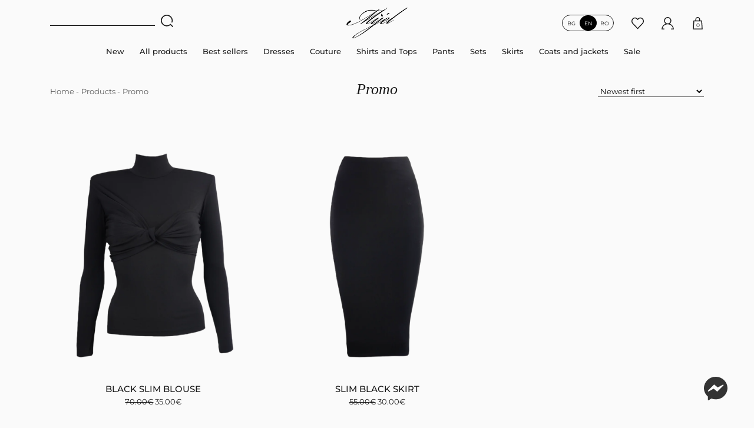

--- FILE ---
content_type: text/html; charset=UTF-8
request_url: https://mijelstore.com/en/kolekciya/promo-products/
body_size: 26705
content:
<!DOCTYPE html>
<html lang="en-US" prefix="og: https://ogp.me/ns#">
<head>
    <meta charset="UTF-8">
    <meta name="viewport" content="width=device-width, initial-scale=1" />
    
    <!-- Global site tag (gtag.js) - Google Ads: 770002411 -->
	<!--<script async src="https://www.googletagmanager.com/gtag/js?id=AW-770002411"></script>-->
    
    <link rel="alternate" href="https://mijelstore.com/en/kolekciya/promo-products/" hreflang="en" />
<link rel="alternate" href="https://mijelstore.com/kolekciya/promo/" hreflang="bg" />
<link rel="alternate" href="https://mijelstore.com/ro/kolekciya/promo-ro/" hreflang="ro" />

<!-- Search Engine Optimization by Rank Math - https://s.rankmath.com/home -->
<title>Promo Архиви - Mijel</title>
<meta name="robots" content="follow, index, max-snippet:-1, max-video-preview:-1, max-image-preview:large"/>
<link rel="canonical" href="https://mijelstore.com/en/kolekciya/promo-products/" />
<meta property="og:locale" content="en_US">
<meta property="og:type" content="article">
<meta property="og:title" content="Promo Архиви - Mijel">
<meta property="og:url" content="https://mijelstore.com/en/kolekciya/promo-products/">
<meta property="og:site_name" content="Mijel">
<meta property="article:publisher" content="https://www.facebook.com/mijelstore">
<meta name="twitter:card" content="summary_large_image">
<meta name="twitter:title" content="Promo Архиви - Mijel">
<script type="application/ld+json" class="rank-math-schema">{"@context":"https://schema.org","@graph":[{"@type":"Place","@id":"https://mijelstore.com/#place"},{"@type":"ClothingStore","@id":"https://mijelstore.com/#organization","name":"MIJEL","url":"https://mijelstore.com","email":"mijelstore@gmail.com","openingHours":["Monday,Tuesday,Wednesday,Thursday,Friday,Saturday,Sunday 09:00-17:00"],"location":{"@id":"https://mijelstore.com/#place"},"telephone":"+359 897 91 55 71"},{"@type":"WebSite","@id":"https://mijelstore.com/#website","url":"https://mijelstore.com","name":"MIJEL","publisher":{"@id":"https://mijelstore.com/#organization"},"inLanguage":"en-US"},{"@type":"ImageObject","@id":"https://mijelstore.com/en/kolekciya/promo-products/#primaryImage","url":"https://mijelstore.com/wp-content/uploads/2023/10/bluza-BLACK-SLIM-PhotoRoom.png","width":"1229","height":"1536","inLanguage":"en-US"},{"@type":"CollectionPage","@id":"https://mijelstore.com/en/kolekciya/promo-products/#webpage","url":"https://mijelstore.com/en/kolekciya/promo-products/","name":"Promo \u0410\u0440\u0445\u0438\u0432\u0438 - Mijel","isPartOf":{"@id":"https://mijelstore.com/#website"},"primaryImageOfPage":{"@id":"https://mijelstore.com/en/kolekciya/promo-products/#primaryImage"},"inLanguage":"en-US"}]}</script>
<!-- /Rank Math WordPress SEO plugin -->

<script type='application/javascript'>console.log('PixelYourSite Free version 9.2.0');</script>
<link rel='dns-prefetch' href='//merchant.revolut.com' />
<link rel="alternate" type="application/rss+xml" title="Mijel &raquo; Promo Tag Feed" href="https://mijelstore.com/en/kolekciya/promo-products/feed/" />
<style id='woocommerce-mypos-checkout-for-woocommerce-style-inline-css' type='text/css'>
.wp-block-woocommerce-mypos-checkout-for-woocommerce{background-color:#21759b;color:#fff;padding:2px}

</style>
<style id='classic-theme-styles-inline-css' type='text/css'>
/*! This file is auto-generated */
.wp-block-button__link{color:#fff;background-color:#32373c;border-radius:9999px;box-shadow:none;text-decoration:none;padding:calc(.667em + 2px) calc(1.333em + 2px);font-size:1.125em}.wp-block-file__button{background:#32373c;color:#fff;text-decoration:none}
</style>
<style id='global-styles-inline-css' type='text/css'>
body{--wp--preset--color--black: #000000;--wp--preset--color--cyan-bluish-gray: #abb8c3;--wp--preset--color--white: #ffffff;--wp--preset--color--pale-pink: #f78da7;--wp--preset--color--vivid-red: #cf2e2e;--wp--preset--color--luminous-vivid-orange: #ff6900;--wp--preset--color--luminous-vivid-amber: #fcb900;--wp--preset--color--light-green-cyan: #7bdcb5;--wp--preset--color--vivid-green-cyan: #00d084;--wp--preset--color--pale-cyan-blue: #8ed1fc;--wp--preset--color--vivid-cyan-blue: #0693e3;--wp--preset--color--vivid-purple: #9b51e0;--wp--preset--gradient--vivid-cyan-blue-to-vivid-purple: linear-gradient(135deg,rgba(6,147,227,1) 0%,rgb(155,81,224) 100%);--wp--preset--gradient--light-green-cyan-to-vivid-green-cyan: linear-gradient(135deg,rgb(122,220,180) 0%,rgb(0,208,130) 100%);--wp--preset--gradient--luminous-vivid-amber-to-luminous-vivid-orange: linear-gradient(135deg,rgba(252,185,0,1) 0%,rgba(255,105,0,1) 100%);--wp--preset--gradient--luminous-vivid-orange-to-vivid-red: linear-gradient(135deg,rgba(255,105,0,1) 0%,rgb(207,46,46) 100%);--wp--preset--gradient--very-light-gray-to-cyan-bluish-gray: linear-gradient(135deg,rgb(238,238,238) 0%,rgb(169,184,195) 100%);--wp--preset--gradient--cool-to-warm-spectrum: linear-gradient(135deg,rgb(74,234,220) 0%,rgb(151,120,209) 20%,rgb(207,42,186) 40%,rgb(238,44,130) 60%,rgb(251,105,98) 80%,rgb(254,248,76) 100%);--wp--preset--gradient--blush-light-purple: linear-gradient(135deg,rgb(255,206,236) 0%,rgb(152,150,240) 100%);--wp--preset--gradient--blush-bordeaux: linear-gradient(135deg,rgb(254,205,165) 0%,rgb(254,45,45) 50%,rgb(107,0,62) 100%);--wp--preset--gradient--luminous-dusk: linear-gradient(135deg,rgb(255,203,112) 0%,rgb(199,81,192) 50%,rgb(65,88,208) 100%);--wp--preset--gradient--pale-ocean: linear-gradient(135deg,rgb(255,245,203) 0%,rgb(182,227,212) 50%,rgb(51,167,181) 100%);--wp--preset--gradient--electric-grass: linear-gradient(135deg,rgb(202,248,128) 0%,rgb(113,206,126) 100%);--wp--preset--gradient--midnight: linear-gradient(135deg,rgb(2,3,129) 0%,rgb(40,116,252) 100%);--wp--preset--font-size--small: 13px;--wp--preset--font-size--medium: 20px;--wp--preset--font-size--large: 36px;--wp--preset--font-size--x-large: 42px;--wp--preset--spacing--20: 0.44rem;--wp--preset--spacing--30: 0.67rem;--wp--preset--spacing--40: 1rem;--wp--preset--spacing--50: 1.5rem;--wp--preset--spacing--60: 2.25rem;--wp--preset--spacing--70: 3.38rem;--wp--preset--spacing--80: 5.06rem;--wp--preset--shadow--natural: 6px 6px 9px rgba(0, 0, 0, 0.2);--wp--preset--shadow--deep: 12px 12px 50px rgba(0, 0, 0, 0.4);--wp--preset--shadow--sharp: 6px 6px 0px rgba(0, 0, 0, 0.2);--wp--preset--shadow--outlined: 6px 6px 0px -3px rgba(255, 255, 255, 1), 6px 6px rgba(0, 0, 0, 1);--wp--preset--shadow--crisp: 6px 6px 0px rgba(0, 0, 0, 1);}:where(.is-layout-flex){gap: 0.5em;}:where(.is-layout-grid){gap: 0.5em;}body .is-layout-flow > .alignleft{float: left;margin-inline-start: 0;margin-inline-end: 2em;}body .is-layout-flow > .alignright{float: right;margin-inline-start: 2em;margin-inline-end: 0;}body .is-layout-flow > .aligncenter{margin-left: auto !important;margin-right: auto !important;}body .is-layout-constrained > .alignleft{float: left;margin-inline-start: 0;margin-inline-end: 2em;}body .is-layout-constrained > .alignright{float: right;margin-inline-start: 2em;margin-inline-end: 0;}body .is-layout-constrained > .aligncenter{margin-left: auto !important;margin-right: auto !important;}body .is-layout-constrained > :where(:not(.alignleft):not(.alignright):not(.alignfull)){max-width: var(--wp--style--global--content-size);margin-left: auto !important;margin-right: auto !important;}body .is-layout-constrained > .alignwide{max-width: var(--wp--style--global--wide-size);}body .is-layout-flex{display: flex;}body .is-layout-flex{flex-wrap: wrap;align-items: center;}body .is-layout-flex > *{margin: 0;}body .is-layout-grid{display: grid;}body .is-layout-grid > *{margin: 0;}:where(.wp-block-columns.is-layout-flex){gap: 2em;}:where(.wp-block-columns.is-layout-grid){gap: 2em;}:where(.wp-block-post-template.is-layout-flex){gap: 1.25em;}:where(.wp-block-post-template.is-layout-grid){gap: 1.25em;}.has-black-color{color: var(--wp--preset--color--black) !important;}.has-cyan-bluish-gray-color{color: var(--wp--preset--color--cyan-bluish-gray) !important;}.has-white-color{color: var(--wp--preset--color--white) !important;}.has-pale-pink-color{color: var(--wp--preset--color--pale-pink) !important;}.has-vivid-red-color{color: var(--wp--preset--color--vivid-red) !important;}.has-luminous-vivid-orange-color{color: var(--wp--preset--color--luminous-vivid-orange) !important;}.has-luminous-vivid-amber-color{color: var(--wp--preset--color--luminous-vivid-amber) !important;}.has-light-green-cyan-color{color: var(--wp--preset--color--light-green-cyan) !important;}.has-vivid-green-cyan-color{color: var(--wp--preset--color--vivid-green-cyan) !important;}.has-pale-cyan-blue-color{color: var(--wp--preset--color--pale-cyan-blue) !important;}.has-vivid-cyan-blue-color{color: var(--wp--preset--color--vivid-cyan-blue) !important;}.has-vivid-purple-color{color: var(--wp--preset--color--vivid-purple) !important;}.has-black-background-color{background-color: var(--wp--preset--color--black) !important;}.has-cyan-bluish-gray-background-color{background-color: var(--wp--preset--color--cyan-bluish-gray) !important;}.has-white-background-color{background-color: var(--wp--preset--color--white) !important;}.has-pale-pink-background-color{background-color: var(--wp--preset--color--pale-pink) !important;}.has-vivid-red-background-color{background-color: var(--wp--preset--color--vivid-red) !important;}.has-luminous-vivid-orange-background-color{background-color: var(--wp--preset--color--luminous-vivid-orange) !important;}.has-luminous-vivid-amber-background-color{background-color: var(--wp--preset--color--luminous-vivid-amber) !important;}.has-light-green-cyan-background-color{background-color: var(--wp--preset--color--light-green-cyan) !important;}.has-vivid-green-cyan-background-color{background-color: var(--wp--preset--color--vivid-green-cyan) !important;}.has-pale-cyan-blue-background-color{background-color: var(--wp--preset--color--pale-cyan-blue) !important;}.has-vivid-cyan-blue-background-color{background-color: var(--wp--preset--color--vivid-cyan-blue) !important;}.has-vivid-purple-background-color{background-color: var(--wp--preset--color--vivid-purple) !important;}.has-black-border-color{border-color: var(--wp--preset--color--black) !important;}.has-cyan-bluish-gray-border-color{border-color: var(--wp--preset--color--cyan-bluish-gray) !important;}.has-white-border-color{border-color: var(--wp--preset--color--white) !important;}.has-pale-pink-border-color{border-color: var(--wp--preset--color--pale-pink) !important;}.has-vivid-red-border-color{border-color: var(--wp--preset--color--vivid-red) !important;}.has-luminous-vivid-orange-border-color{border-color: var(--wp--preset--color--luminous-vivid-orange) !important;}.has-luminous-vivid-amber-border-color{border-color: var(--wp--preset--color--luminous-vivid-amber) !important;}.has-light-green-cyan-border-color{border-color: var(--wp--preset--color--light-green-cyan) !important;}.has-vivid-green-cyan-border-color{border-color: var(--wp--preset--color--vivid-green-cyan) !important;}.has-pale-cyan-blue-border-color{border-color: var(--wp--preset--color--pale-cyan-blue) !important;}.has-vivid-cyan-blue-border-color{border-color: var(--wp--preset--color--vivid-cyan-blue) !important;}.has-vivid-purple-border-color{border-color: var(--wp--preset--color--vivid-purple) !important;}.has-vivid-cyan-blue-to-vivid-purple-gradient-background{background: var(--wp--preset--gradient--vivid-cyan-blue-to-vivid-purple) !important;}.has-light-green-cyan-to-vivid-green-cyan-gradient-background{background: var(--wp--preset--gradient--light-green-cyan-to-vivid-green-cyan) !important;}.has-luminous-vivid-amber-to-luminous-vivid-orange-gradient-background{background: var(--wp--preset--gradient--luminous-vivid-amber-to-luminous-vivid-orange) !important;}.has-luminous-vivid-orange-to-vivid-red-gradient-background{background: var(--wp--preset--gradient--luminous-vivid-orange-to-vivid-red) !important;}.has-very-light-gray-to-cyan-bluish-gray-gradient-background{background: var(--wp--preset--gradient--very-light-gray-to-cyan-bluish-gray) !important;}.has-cool-to-warm-spectrum-gradient-background{background: var(--wp--preset--gradient--cool-to-warm-spectrum) !important;}.has-blush-light-purple-gradient-background{background: var(--wp--preset--gradient--blush-light-purple) !important;}.has-blush-bordeaux-gradient-background{background: var(--wp--preset--gradient--blush-bordeaux) !important;}.has-luminous-dusk-gradient-background{background: var(--wp--preset--gradient--luminous-dusk) !important;}.has-pale-ocean-gradient-background{background: var(--wp--preset--gradient--pale-ocean) !important;}.has-electric-grass-gradient-background{background: var(--wp--preset--gradient--electric-grass) !important;}.has-midnight-gradient-background{background: var(--wp--preset--gradient--midnight) !important;}.has-small-font-size{font-size: var(--wp--preset--font-size--small) !important;}.has-medium-font-size{font-size: var(--wp--preset--font-size--medium) !important;}.has-large-font-size{font-size: var(--wp--preset--font-size--large) !important;}.has-x-large-font-size{font-size: var(--wp--preset--font-size--x-large) !important;}
.wp-block-navigation a:where(:not(.wp-element-button)){color: inherit;}
:where(.wp-block-post-template.is-layout-flex){gap: 1.25em;}:where(.wp-block-post-template.is-layout-grid){gap: 1.25em;}
:where(.wp-block-columns.is-layout-flex){gap: 2em;}:where(.wp-block-columns.is-layout-grid){gap: 2em;}
.wp-block-pullquote{font-size: 1.5em;line-height: 1.6;}
</style>
<style id='woocommerce-inline-inline-css' type='text/css'>
.woocommerce form .form-row .required { visibility: visible; }
</style>
<script type="text/javascript" src="https://mijelstore.com/wp-includes/js/jquery/jquery.min.js?ver=3.7.1" id="jquery-core-js"></script>
<script type="text/javascript" src="https://mijelstore.com/wp-content/plugins/miniorange-login-openid/includes/js/mo_openid_jquery.cookie.min.js?ver=6.4.7" id="js-cookie-script-js"></script>
<script type="text/javascript" id="wc-add-to-cart-js-extra">
/* <![CDATA[ */
var wc_add_to_cart_params = {"ajax_url":"\/wp-admin\/admin-ajax.php","wc_ajax_url":"\/en\/?wc-ajax=%%endpoint%%","i18n_view_cart":"View cart","cart_url":"https:\/\/mijelstore.com\/en\/cart\/","is_cart":"","cart_redirect_after_add":"no"};
/* ]]> */
</script>
<script type="text/javascript" src="https://mijelstore.com/wp-content/plugins/woocommerce/assets/js/js-cookie/js.cookie.min.js?ver=2.1.4-wc.8.3.0" id="js-cookie-js" data-wp-strategy="defer"></script>
<script type="text/javascript" id="woocommerce-js-extra">
/* <![CDATA[ */
var woocommerce_params = {"ajax_url":"\/wp-admin\/admin-ajax.php","wc_ajax_url":"\/en\/?wc-ajax=%%endpoint%%"};
/* ]]> */
</script>
<script type="text/javascript" id="woocommerce-tokenization-form-js-extra">
/* <![CDATA[ */
var wc_tokenization_form_params = {"is_registration_required":"","is_logged_in":""};
/* ]]> */
</script>
<script type="text/javascript" src="https://mijelstore.com/wp-content/plugins/pixelyoursite/dist/scripts/jquery.bind-first-0.2.3.min.js?ver=6.4.7" id="jquery-bind-first-js"></script>
<script type="text/javascript" id="pys-js-extra">
/* <![CDATA[ */
var pysOptions = {"staticEvents":{"facebook":{"init_event":[{"delay":0,"type":"static","name":"PageView","pixelIds":["1494783380658912"],"eventID":"903606fc-90b9-489e-b5ff-7b4eb4db05c0","params":{"page_title":"Promo","post_type":"product_tag","post_id":243,"plugin":"PixelYourSite","user_role":"guest","event_url":"mijelstore.com\/en\/kolekciya\/promo-products\/"},"e_id":"init_event","ids":[],"hasTimeWindow":false,"timeWindow":0,"woo_order":"","edd_order":""}]}},"dynamicEvents":{"automatic_event_form":{"facebook":{"delay":0,"type":"dyn","name":"Form","pixelIds":["1494783380658912"],"eventID":"46ef0032-22b9-468e-8b7b-60ed9555acf6","params":{"page_title":"Promo","post_type":"product_tag","post_id":243,"plugin":"PixelYourSite","user_role":"guest","event_url":"mijelstore.com\/en\/kolekciya\/promo-products\/"},"e_id":"automatic_event_form","ids":[],"hasTimeWindow":false,"timeWindow":0,"woo_order":"","edd_order":""},"ga":{"delay":0,"type":"dyn","name":"Form","trackingIds":["G-787C0SMBVC"],"params":{"non_interaction":false,"page_title":"Promo","post_type":"product_tag","post_id":243,"plugin":"PixelYourSite","user_role":"guest","event_url":"mijelstore.com\/en\/kolekciya\/promo-products\/"},"e_id":"automatic_event_form","ids":[],"hasTimeWindow":false,"timeWindow":0,"pixelIds":[],"eventID":"","woo_order":"","edd_order":""}},"automatic_event_download":{"facebook":{"delay":0,"type":"dyn","name":"Download","extensions":["","doc","exe","js","pdf","ppt","tgz","zip","xls"],"pixelIds":["1494783380658912"],"eventID":"7ebbb6b6-e177-48ed-bff7-b611a5fcb1d8","params":{"page_title":"Promo","post_type":"product_tag","post_id":243,"plugin":"PixelYourSite","user_role":"guest","event_url":"mijelstore.com\/en\/kolekciya\/promo-products\/"},"e_id":"automatic_event_download","ids":[],"hasTimeWindow":false,"timeWindow":0,"woo_order":"","edd_order":""},"ga":{"delay":0,"type":"dyn","name":"Download","extensions":["","doc","exe","js","pdf","ppt","tgz","zip","xls"],"trackingIds":["G-787C0SMBVC"],"params":{"non_interaction":false,"page_title":"Promo","post_type":"product_tag","post_id":243,"plugin":"PixelYourSite","user_role":"guest","event_url":"mijelstore.com\/en\/kolekciya\/promo-products\/"},"e_id":"automatic_event_download","ids":[],"hasTimeWindow":false,"timeWindow":0,"pixelIds":[],"eventID":"","woo_order":"","edd_order":""}},"automatic_event_comment":{"facebook":{"delay":0,"type":"dyn","name":"Comment","pixelIds":["1494783380658912"],"eventID":"6ec549ec-7440-4af0-8bc3-7fd703c87926","params":{"page_title":"Promo","post_type":"product_tag","post_id":243,"plugin":"PixelYourSite","user_role":"guest","event_url":"mijelstore.com\/en\/kolekciya\/promo-products\/"},"e_id":"automatic_event_comment","ids":[],"hasTimeWindow":false,"timeWindow":0,"woo_order":"","edd_order":""},"ga":{"delay":0,"type":"dyn","name":"Comment","trackingIds":["G-787C0SMBVC"],"params":{"non_interaction":false,"page_title":"Promo","post_type":"product_tag","post_id":243,"plugin":"PixelYourSite","user_role":"guest","event_url":"mijelstore.com\/en\/kolekciya\/promo-products\/"},"e_id":"automatic_event_comment","ids":[],"hasTimeWindow":false,"timeWindow":0,"pixelIds":[],"eventID":"","woo_order":"","edd_order":""}},"automatic_event_scroll":{"facebook":{"delay":0,"type":"dyn","name":"PageScroll","scroll_percent":30,"pixelIds":["1494783380658912"],"eventID":"361ab2e0-fde3-484c-afb2-46570819f778","params":{"page_title":"Promo","post_type":"product_tag","post_id":243,"plugin":"PixelYourSite","user_role":"guest","event_url":"mijelstore.com\/en\/kolekciya\/promo-products\/"},"e_id":"automatic_event_scroll","ids":[],"hasTimeWindow":false,"timeWindow":0,"woo_order":"","edd_order":""},"ga":{"delay":0,"type":"dyn","name":"PageScroll","scroll_percent":30,"trackingIds":["G-787C0SMBVC"],"params":{"non_interaction":false,"page_title":"Promo","post_type":"product_tag","post_id":243,"plugin":"PixelYourSite","user_role":"guest","event_url":"mijelstore.com\/en\/kolekciya\/promo-products\/"},"e_id":"automatic_event_scroll","ids":[],"hasTimeWindow":false,"timeWindow":0,"pixelIds":[],"eventID":"","woo_order":"","edd_order":""}},"automatic_event_time_on_page":{"facebook":{"delay":0,"type":"dyn","name":"TimeOnPage","time_on_page":30,"pixelIds":["1494783380658912"],"eventID":"8bf5fdec-87c1-47ea-a2b0-bfa755d53e62","params":{"page_title":"Promo","post_type":"product_tag","post_id":243,"plugin":"PixelYourSite","user_role":"guest","event_url":"mijelstore.com\/en\/kolekciya\/promo-products\/"},"e_id":"automatic_event_time_on_page","ids":[],"hasTimeWindow":false,"timeWindow":0,"woo_order":"","edd_order":""},"ga":{"delay":0,"type":"dyn","name":"TimeOnPage","time_on_page":30,"trackingIds":["G-787C0SMBVC"],"params":{"non_interaction":false,"page_title":"Promo","post_type":"product_tag","post_id":243,"plugin":"PixelYourSite","user_role":"guest","event_url":"mijelstore.com\/en\/kolekciya\/promo-products\/"},"e_id":"automatic_event_time_on_page","ids":[],"hasTimeWindow":false,"timeWindow":0,"pixelIds":[],"eventID":"","woo_order":"","edd_order":""}},"woo_add_to_cart_on_button_click":{"facebook":{"delay":0,"type":"dyn","name":"AddToCart","pixelIds":["1494783380658912"],"eventID":"7363bb32-8354-4257-9a9c-47d9563988b4","params":{"page_title":"Promo","post_type":"product_tag","post_id":243,"plugin":"PixelYourSite","user_role":"guest","event_url":"mijelstore.com\/en\/kolekciya\/promo-products\/"},"e_id":"woo_add_to_cart_on_button_click","ids":[],"hasTimeWindow":false,"timeWindow":0,"woo_order":"","edd_order":""},"ga":{"delay":0,"type":"dyn","name":"add_to_cart","trackingIds":["G-787C0SMBVC"],"params":{"page_title":"Promo","post_type":"product_tag","post_id":243,"plugin":"PixelYourSite","user_role":"guest","event_url":"mijelstore.com\/en\/kolekciya\/promo-products\/"},"e_id":"woo_add_to_cart_on_button_click","ids":[],"hasTimeWindow":false,"timeWindow":0,"pixelIds":[],"eventID":"","woo_order":"","edd_order":""}}},"triggerEvents":[],"triggerEventTypes":[],"facebook":{"pixelIds":["1494783380658912"],"advancedMatching":[],"removeMetadata":false,"contentParams":{"post_type":"product_tag","post_id":243,"content_name":"Promo"},"commentEventEnabled":true,"wooVariableAsSimple":false,"downloadEnabled":true,"formEventEnabled":true,"ajaxForServerEvent":true,"serverApiEnabled":true,"wooCRSendFromServer":false},"ga":{"trackingIds":["G-787C0SMBVC"],"enhanceLinkAttr":false,"anonimizeIP":false,"commentEventEnabled":true,"commentEventNonInteractive":false,"downloadEnabled":true,"downloadEventNonInteractive":false,"formEventEnabled":true,"crossDomainEnabled":false,"crossDomainAcceptIncoming":false,"crossDomainDomains":[],"isDebugEnabled":[false],"disableAdvertisingFeatures":false,"disableAdvertisingPersonalization":false,"wooVariableAsSimple":false},"debug":"1","siteUrl":"https:\/\/mijelstore.com","ajaxUrl":"https:\/\/mijelstore.com\/wp-admin\/admin-ajax.php","enable_remove_download_url_param":"1","cookie_duration":"7","last_visit_duration":"60","gdpr":{"ajax_enabled":false,"all_disabled_by_api":false,"facebook_disabled_by_api":false,"analytics_disabled_by_api":false,"google_ads_disabled_by_api":false,"pinterest_disabled_by_api":false,"bing_disabled_by_api":false,"facebook_prior_consent_enabled":true,"analytics_prior_consent_enabled":true,"google_ads_prior_consent_enabled":null,"pinterest_prior_consent_enabled":true,"bing_prior_consent_enabled":true,"cookiebot_integration_enabled":false,"cookiebot_facebook_consent_category":"marketing","cookiebot_analytics_consent_category":"statistics","cookiebot_google_ads_consent_category":null,"cookiebot_pinterest_consent_category":"marketing","cookiebot_bing_consent_category":"marketing","consent_magic_integration_enabled":false,"real_cookie_banner_integration_enabled":false,"cookie_notice_integration_enabled":false,"cookie_law_info_integration_enabled":false},"woo":{"enabled":true,"addToCartOnButtonEnabled":true,"addToCartOnButtonValueEnabled":true,"addToCartOnButtonValueOption":"price","singleProductId":null,"removeFromCartSelector":"form.woocommerce-cart-form .remove","addToCartCatchMethod":"add_cart_js"},"edd":{"enabled":false}};
/* ]]> */
</script>
<script type="text/javascript" src="https://mijelstore.com/wp-content/plugins/pixelyoursite/dist/scripts/public.js?ver=9.2.0" id="pys-js"></script>
<link rel="https://api.w.org/" href="https://mijelstore.com/wp-json/" /><link rel="alternate" type="application/json" href="https://mijelstore.com/wp-json/wp/v2/product_tag/243" /><link rel="EditURI" type="application/rsd+xml" title="RSD" href="https://mijelstore.com/xmlrpc.php?rsd" />
<meta name="generator" content="WordPress 6.4.7" />
<meta name="generator" content="WooCommerce 8.3.0" />
		<script type="text/javascript">
		var ajaxurl = 'https://mijelstore.com/wp-admin/admin-ajax.php';
		</script>
		        <script type="text/javascript">
        var ajaxurl = 'https://mijelstore.com/wp-admin/admin-ajax.php';
        </script>
        	<noscript><style>.woocommerce-product-gallery{ opacity: 1 !important; }</style></noscript>
	<!-- Sendinblue Marketing automation WooCommerce integration and Chat: start --><script type="text/javascript">
                    (function() {window.sib ={equeue:[],client_key:"hzin5zixdoxflb4xhp3whctb"};window.sendinblue = {}; for (var j = ['track', 'identify', 'trackLink', 'page'], i = 0; i < j.length; i++) { (function(k) { window.sendinblue[k] = function() { var arg = Array.prototype.slice.call(arguments); (window.sib[k] || function() { var t = {}; t[k] = arg; window.sib.equeue.push(t);})(arg[0], arg[1], arg[2]);};})(j[i]);}var n = document.createElement("script"),i = document.getElementsByTagName("script")[0]; n.type = "text/javascript", n.id = "sendinblue-js", n.async = !0, n.src = "https://sibautomation.com/sa.js?key=" + window.sib.client_key, i.parentNode.insertBefore(n, i), window.sendinblue.page();})();</script><!-- Sendinblue Marketing automation WooCommerce integration and Chat: end --><link rel="icon" href="https://mijelstore.com/wp-content/uploads/2023/05/mijelstore_logo_black-cube-100x100.png" sizes="32x32" />
<link rel="icon" href="https://mijelstore.com/wp-content/uploads/2023/05/mijelstore_logo_black-cube.png" sizes="192x192" />
<link rel="apple-touch-icon" href="https://mijelstore.com/wp-content/uploads/2023/05/mijelstore_logo_black-cube.png" />
<meta name="msapplication-TileImage" content="https://mijelstore.com/wp-content/uploads/2023/05/mijelstore_logo_black-cube.png" />
    
    <script>
	  window.dataLayer = window.dataLayer || [];
	  function gtag(){dataLayer.push(arguments);}
	  gtag('js', new Date());

	  gtag('config', 'AW-770002411');
	</script>
    
        
        
    <link rel="preload stylesheet" as="style" type="text/css" href="https://mijelstore.com/wp-content/themes/marvelers/style.css?v=348" />
    <link rel="preload stylesheet" as="style" type="text/css" href="https://mijelstore.com/wp-content/themes/marvelers/css/divices.css?v=347" />
    
    <style>
        aside#register-pop-up .custom-register-text {
            display: none;
        }
        .custom-register-text {
            margin-bottom: 1.5em;
            background: #333;
            color: #fff;
            padding: 0.751em;
            border-radius: 4px;
        }
    </style>
</head>
<body class="archive tax-product_tag term-promo-products term-243 wp-custom-logo lang-en header_colors_black not-flexed-header theme-marvelers woocommerce woocommerce-page woocommerce-no-js">
<header id="main-header" data-foo="0">
    <div class="container">
        <div class="row">
            <div class="col-12 col-md-12 flex items-center justify-content site-header-top-col">

                <div id="xs-header-btns" class="xs-only">
                    <button id="menu-triger" aria-label="Menu navigation">
                        <span></span>
                        <span></span>
                        <span></span>
                    </button>
                </div>

                <div class="search-wapper-header">
                        
                    <form id="search" action="/en/" method="GET">
                        <input type="hidden" name="post_type" value="product">
                        <input name="action" type="hidden" value="product_search">
                        <input name="mr_form_nonce" type="hidden" value="720e973211">
                        <div class="search-form-fields">
                                                        <input id="keyword" type="text" name="s" aria-label="Keyword" value="">
                            <button class="search-ajax-triger" aria-label="Search">
                                <svg xmlns="http://www.w3.org/2000/svg" width="28.977" height="28.977" viewBox="0 0 18.531 18.531">
                                    <path d="M18.3,17.239l-3.185-3.114h0l-.075-.114a.75.75,0,0,0-1.053,0h0a7.517,7.517,0,0,1-9.746.315A7.115,7.115,0,0,1,2.664,4.92,7.482,7.482,0,0,1,12,2.17a7.173,7.173,0,0,1,4,8.7.722.722,0,0,0,.168.715.761.761,0,0,0,.717.215.744.744,0,0,0,.549-.5h0A8.648,8.648,0,0,0,12.8.872,9.037,9.037,0,0,0,1.565,3.785a8.576,8.576,0,0,0,1.26,11.3,9.07,9.07,0,0,0,11.614.478l2.82,2.757a.759.759,0,0,0,1.053,0,.726.726,0,0,0,0-1.038h0Z" fill="#191919"/>
                                </svg>
                            </button>
                            <button class="close-header-search" aria-label="Close search" style="display:none;">
                                <span>×</span>
                            </button>
                        </div>

                        <div id="search_results" style="display:none;">
                        </div>
                    </form>
                </div>

                <div class="logo-header">       
                    <a href="https://mijelstore.com/en/" class="custom-logo-link" rel="home"><img width="200" height="100" src="https://mijelstore.com/wp-content/uploads/2024/01/mijelstore_logo_black-2.png" class="custom-logo" alt="Mijel" decoding="async" /></a>                </div>

                <div class="site-header-btns flex items-center">
					
					<div class="langs">
						 <ul class="langs-ul">
                            	<li class="lang-item lang-item-153 lang-item-en current-lang lang-item-first"><a  lang="en-US" hreflang="en-US" href="https://mijelstore.com/en/kolekciya/promo-products/">en</a></li>
	<li class="lang-item lang-item-156 lang-item-bg"><a  lang="bg-BG" hreflang="bg-BG" href="https://mijelstore.com/kolekciya/promo/">bg</a></li>
	<li class="lang-item lang-item-1345 lang-item-ro"><a  lang="ro-RO" hreflang="ro-RO" href="https://mijelstore.com/ro/kolekciya/promo-ro/">ro</a></li>
                        </ul>
					</div>

                    <a href="/en/wishlist/" aria-label="Favorite products" class="btn-item wishlist-link">
                        <svg xmlns="http://www.w3.org/2000/svg" xmlns:xlink="http://www.w3.org/1999/xlink" viewBox="0 0 477.534 477.534" width="28.977" height="28.977">
                            <path d="M438.482,58.61c-24.7-26.549-59.311-41.655-95.573-41.711c-36.291,0.042-70.938,15.14-95.676,41.694l-8.431,8.909    l-8.431-8.909C181.284,5.762,98.662,2.728,45.832,51.815c-2.341,2.176-4.602,4.436-6.778,6.778    c-52.072,56.166-52.072,142.968,0,199.134l187.358,197.581c6.482,6.843,17.284,7.136,24.127,0.654    c0.224-0.212,0.442-0.43,0.654-0.654l187.29-197.581C490.551,201.567,490.551,114.77,438.482,58.61z M413.787,234.226h-0.017    L238.802,418.768L63.818,234.226c-39.78-42.916-39.78-109.233,0-152.149c36.125-39.154,97.152-41.609,136.306-5.484    c1.901,1.754,3.73,3.583,5.484,5.484l20.804,21.948c6.856,6.812,17.925,6.812,24.781,0l20.804-21.931    c36.125-39.154,97.152-41.609,136.306-5.484c1.901,1.754,3.73,3.583,5.484,5.484C453.913,125.078,454.207,191.516,413.787,234.226    z" fill="#191919"></path>
                        </svg>
                    </a>

                    <button type="button" class="search-ajax-triger" aria-label="Search" style="display: none;">
                        <svg xmlns="http://www.w3.org/2000/svg" width="28.977" height="28.977" viewBox="0 0 18.531 18.531">
                            <path d="M18.3,17.239l-3.185-3.114h0l-.075-.114a.75.75,0,0,0-1.053,0h0a7.517,7.517,0,0,1-9.746.315A7.115,7.115,0,0,1,2.664,4.92,7.482,7.482,0,0,1,12,2.17a7.173,7.173,0,0,1,4,8.7.722.722,0,0,0,.168.715.761.761,0,0,0,.717.215.744.744,0,0,0,.549-.5h0A8.648,8.648,0,0,0,12.8.872,9.037,9.037,0,0,0,1.565,3.785a8.576,8.576,0,0,0,1.26,11.3,9.07,9.07,0,0,0,11.614.478l2.82,2.757a.759.759,0,0,0,1.053,0,.726.726,0,0,0,0-1.038h0Z" fill="#191919"/>
                        </svg>
                    </button>

                    <a href="/en/profile/" aria-label="Profile" class="btn-item profile-link">
                        <svg xmlns="http://www.w3.org/2000/svg" width="28.977" height="29.002" viewBox="0 0 28.977 29.002">
                            <path id="Subtraction_3" data-name="Subtraction 3" d="M11895.5,8928h-6.488a14.72,14.72,0,0,1,2.524-8,13.749,13.749,0,0,1,6.5-5.022l.822-.308-.685-.548a8.442,8.442,0,0,1-3.177-6.619,8.5,8.5,0,1,1,13.822,6.619l-.685.548.822.308a13.755,13.755,0,0,1,6.5,5.022,14.733,14.733,0,0,1,2.525,8h-6.491v-2h4.295l-.131-.607c-1.245-5.706-6.02-9.393-12.163-9.393s-10.915,3.687-12.159,9.393l-.135.607h4.3v2Zm8-26.994a6.5,6.5,0,1,0,6.5,6.5A6.505,6.505,0,0,0,11903.5,8901.008Z" transform="translate(-11889.009 -8899)" fill="#191919"></path>
                        </svg>
                    </a>
                    
                                            <div id="widget_shopping_cart_content" class="btn-item">
                            <div class="widget_shopping_cart_content">
                                
<div class="woo-mini-cart">
            <div class="short-car-info empty-cart">
            <p class="total-items">
                <svg xmlns="http://www.w3.org/2000/svg" width="23.757" height="30" viewBox="0 0 23.757 30">
                    <path d="M54.754,43.473V41.159a5.788,5.788,0,1,1,11.568,0v2.314h4a.724.724,0,0,1,.722.673L72.416,64.39a.726.726,0,0,1-.673.77H49.382a.722.722,0,0,1-.722-.722V64.39l1.374-20.244a.724.724,0,0,1,.722-.676Zm2.17,0h7.23V41.159a3.621,3.621,0,1,0-7.23,0ZM50.93,62.994H70.146L68.971,45.643H52.107Z" transform="translate(-48.66 -35.16)" fill="#191919"></path>
                </svg>
                <span class="cart-items">0</span>
            </p>
        </div>
        <div class="mini-cart-info">
            <p class="woocommerce-mini-cart__empty-message">
                Your cart is empty.            </p>
        </div>
    </div>
                            </div>
                        </div>
                                    </div>
            </div>
            <div class="col-12 col-md-12 flex items-center justify-content site-header-bottom-col">
				<div class="langs" style="display:none;">
					<ul class="langs-ul">
							<li class="lang-item lang-item-153 lang-item-en current-lang lang-item-first"><a  lang="en-US" hreflang="en-US" href="https://mijelstore.com/en/kolekciya/promo-products/">en</a></li>
	<li class="lang-item lang-item-156 lang-item-bg"><a  lang="bg-BG" hreflang="bg-BG" href="https://mijelstore.com/kolekciya/promo/">bg</a></li>
	<li class="lang-item lang-item-1345 lang-item-ro"><a  lang="ro-RO" hreflang="ro-RO" href="https://mijelstore.com/ro/kolekciya/promo-ro/">ro</a></li>
					</ul>
				</div>
                <div id="site-nav-wapper">
                    <nav id="site-nav" class="menu-header" aria-label="Navigation">
                        <ul class="flex items-center justify-center">

                            <li class="">
                                <a href="/en/produkti/new/">
                                    <span class="menu-item-name" data-title="New">
                                        New                                    </span>
                                </a>
                            </li>
							
							                            <li class="">
                                <a href="/en/shop/">
                                    <span class="menu-item-name" data-title="All products">
                                        All products                                    </span>
                                </a>
                            </li>
                            <li class="">
                                <a href="/en/produkti/top-products/">
                                    <span class="menu-item-name" data-title="Best sellers">
                                        Best sellers
                                    </span>
                                </a>
                            </li>

                            <li class="">
                                <a href="/en/produkti/dresses/">
                                    <span class="menu-item-name" data-title="Dresses">
                                        Dresses                                    </span>
                                </a>
                            </li>
                            
                            <li class="">
                                <a href="/en/produkti/couture-en/">
                                    <span class="menu-item-name" data-title="Couture">
                                        Couture
                                    </span>
                                </a>
                            </li>
                            
                            <li class="">
                                <a href="/en/produkti/shirts-and-t-shirts/">
                                    <span class="menu-item-name" data-title="Shirts and Tops">
                                        Shirts and Tops                                    </span>
                                </a>
                            </li>
                            <li class="">
                                <a href="/en/produkti/trousers/">
                                    <span class="menu-item-name" data-title="Pants">
                                        Pants                                    </span>
                                </a>
                            </li>
                            <li class="">
                                <a href="/en/produkti/sets/">
                                    <span class="menu-item-name" data-title="Sets">
                                        Sets                                    </span>
                                </a>
                            </li>
                            <li class="">
                                <a href="/en/produkti/skirts/">
                                    <span class="menu-item-name" data-title="Skirts">
                                        Skirts                                    </span>
                                </a>
                            </li>
                            <li class="">
                                <a href="/en/produkti/outerwear/">
                                    <span class="menu-item-name" data-title="Coats and jackets">
                                        Coats and jackets                                    </span>
                                </a>
                            </li>
                            <li class="#" style="display:none;">
                                <a href="/en/shop/">
                                    <span class="menu-item-name" data-title="Accessories">
                                        Accessories                                    </span>
                                </a>
                            </li>
                            <li class="">
                                <a href="/en/produkti/promotions/">
                                    <span class="menu-item-name" data-title="Sale">
                                        Sale                                    </span>
                                </a>
                            </li>
							
							<!-- Pop up links -->
                            <li class="mobile-and-table-only" style="display:none;"> 
								<a href="/en/about-us/">
									<span class="menu-item-name" data-title="About MIJEL">
									 About MIJEL									</span>
								</a>
							</li>
							
							<li class="mobile-and-table-only" style="display:none;"> 
								<a href="/en/vip-club/">
									<span class="menu-item-name" data-title="QUEEN CLUB">
									 QUEEN CLUB									</span>
								</a>
							</li>
                            <li class="mobile-and-table-only" style="display:none;"> 
								<a href="#">
									<span class="menu-item-name" data-title="Vouchers">
									 Vouchers									</span>
								</a>
							</li>
                            <li class="mobile-and-table-only" style="display:none;"> 
								<a href="/en/blog-2/">
									<span class="menu-item-name" data-title="Blog">
									 Blog									</span>
								</a>
							</li>
                            <li class="mobile-and-table-only" style="display:none;"> 
								<a href="/en/contacts/">
									<span class="menu-item-name" data-title="Contacts">
									 Contacts									</span>
								</a>
							</li>
                        </ul>
                    </nav>
                </div>
                <div class="xs-header-menu-footer" style="display: none;">
                    <a href="/en/wishlist/" aria-label="Favorite products" class="btn-item wishlist-link">
                        <svg xmlns="http://www.w3.org/2000/svg" xmlns:xlink="http://www.w3.org/1999/xlink" viewBox="0 0 477.534 477.534" width="28.977" height="28.977">
                            <path d="M438.482,58.61c-24.7-26.549-59.311-41.655-95.573-41.711c-36.291,0.042-70.938,15.14-95.676,41.694l-8.431,8.909    l-8.431-8.909C181.284,5.762,98.662,2.728,45.832,51.815c-2.341,2.176-4.602,4.436-6.778,6.778    c-52.072,56.166-52.072,142.968,0,199.134l187.358,197.581c6.482,6.843,17.284,7.136,24.127,0.654    c0.224-0.212,0.442-0.43,0.654-0.654l187.29-197.581C490.551,201.567,490.551,114.77,438.482,58.61z M413.787,234.226h-0.017    L238.802,418.768L63.818,234.226c-39.78-42.916-39.78-109.233,0-152.149c36.125-39.154,97.152-41.609,136.306-5.484    c1.901,1.754,3.73,3.583,5.484,5.484l20.804,21.948c6.856,6.812,17.925,6.812,24.781,0l20.804-21.931    c36.125-39.154,97.152-41.609,136.306-5.484c1.901,1.754,3.73,3.583,5.484,5.484C453.913,125.078,454.207,191.516,413.787,234.226    z" fill="#191919"></path>
                        </svg>
                    </a>

                    <div class="diamant-header" data-img-src="/wp-content/themes/marvelers/images/diamond-ransperant-background.gif">
                    </div>

                    <a href="/en/profile/" aria-label="Profile" class="btn-item profile-link">
                        <svg xmlns="http://www.w3.org/2000/svg" width="28.977" height="29.002" viewBox="0 0 28.977 29.002">
                            <path id="Subtraction_3" data-name="Subtraction 3" d="M11895.5,8928h-6.488a14.72,14.72,0,0,1,2.524-8,13.749,13.749,0,0,1,6.5-5.022l.822-.308-.685-.548a8.442,8.442,0,0,1-3.177-6.619,8.5,8.5,0,1,1,13.822,6.619l-.685.548.822.308a13.755,13.755,0,0,1,6.5,5.022,14.733,14.733,0,0,1,2.525,8h-6.491v-2h4.295l-.131-.607c-1.245-5.706-6.02-9.393-12.163-9.393s-10.915,3.687-12.159,9.393l-.135.607h4.3v2Zm8-26.994a6.5,6.5,0,1,0,6.5,6.5A6.505,6.505,0,0,0,11903.5,8901.008Z" transform="translate(-11889.009 -8899)" fill="#191919"></path>
                        </svg>
                    </a>
                </div>
            </div>
        </div>
    </div>
	</header>
<main>    <section id="page-breadcamps" class="small-section has_bg_img">
        <div class="container">
            <div class="row">
                <div class="col-12 col-md-12">
                    <div class="woocommerce-breadcrumb">

                        <!-- Breadcamps -->
                        <ol itemscope itemtype="https://schema.org/BreadcrumbList">
                            <li itemprop="itemListElement" itemscope itemtype="https://schema.org/ListItem">
                                <a itemprop="item" href="/en/home/">
                                    <span itemprop="name">Home</span>
                                </a>
                                <meta itemprop="position" content="1" />
                                <span class="delitel">-</span>
                            </li>

                                                                <li itemprop="itemListElement" itemscope itemtype="https://schema.org/ListItem">
                                        <a itemprop="item" href="/en/shop/">
                                            <span itemprop="name">Products</span>
                                        </a>
                                        <meta itemprop="position" content="2" />
                                        <span class="delitel">-</span>
                                    </li>
                                                                            <li itemprop="itemListElement" itemscope itemtype="https://schema.org/ListItem">
                                            <a itemprop="item" href="https://mijelstore.com/en/kolekciya/promo-products/">
                                                <span itemprop="name">Promo</span>
                                            </a>
                                            <meta itemprop="position" content="3" />
                                            <span class="delitel">-</span>
                                        </li>
                                        
                                                    </ol>

                        <h1 class="title">Promo</h1>
                        
                        <div class="prd-order-header">
                            <form class="woocommerce-ordering" action="https://mijelstore.com/en/kolekciya/promo-products/" method="get">

                                
                                <select name="orderby" class="orderby" aria-label="Sort">
                                    <option value="date"       >Newest first</option>
                                    <option value="popularity" >Most popular first</option>
                                    <option value="price"      >Price (ascending order)</option>
                                    <option value="price-desc" >Price (descending order)</option>
                                </select>

                                                            </form>
                        </div>
                    </div>
                </div>
            </div>
        </div>
    </section>

    <!-- Products Listing -->
    <section id="products-wapper" class="section">

        <!-- listing products -->
        <div class="container">
                                <div id="row-products-listing" class="row" data-term-id="243" data-lang-slug="en" data-current-page="1">
                        <div  class="col-6 col-md-6 col-lg-4 col-product-listing" style="order:1">
    <div class="product-list-wapper stock-instock">
		
				
        <div class="product-img">
                        <a href="https://mijelstore.com/en/black-slim-blouse/" aria-label="BLACK SLIM BLOUSE">
                                                            <img src="https://mijelstore.com/wp-content/uploads/2023/10/bluza-BLACK-SLIM-PhotoRoom-768x960.png"
                             alt="BLACK SLIM BLOUSE" 
                             width="768" height="960"
                             class="img-responsive first-listing-image" />
                     
                                                                    <img src="https://mijelstore.com/wp-content/uploads/2023/10/IMG_8622-001-768x961.jpg" 
                             alt="second img: BLACK SLIM BLOUSE" 
                             width="768" height="960"
                             class="img-responsive second-listing-image" />
                                                </a>  
        </div>

        <div class="product-list-info-wapper">
            <div class="product-listing-top">
                <div class="product-badjes">
                                                        </div>
            </div>
            <!--  -->
            <div class="product-list-info">

                                
                                    <h2>
                        <a href="https://mijelstore.com/en/black-slim-blouse/">
                            BLACK SLIM BLOUSE                        </a>
                    </h2>
                
                <div class="product-list-btns">
                                            <a href="?add-to-wishlist=27217" data-prd-id="27217" aria-label="Add to favorites" class="add-to-wishlist" rel="nofollow">
                            <svg xmlns="http://www.w3.org/2000/svg" xmlns:xlink="http://www.w3.org/1999/xlink" viewBox="0 0 477.534 477.534" width="28.977" height="28.977">
                                <path d="M438.482,58.61c-24.7-26.549-59.311-41.655-95.573-41.711c-36.291,0.042-70.938,15.14-95.676,41.694l-8.431,8.909    l-8.431-8.909C181.284,5.762,98.662,2.728,45.832,51.815c-2.341,2.176-4.602,4.436-6.778,6.778    c-52.072,56.166-52.072,142.968,0,199.134l187.358,197.581c6.482,6.843,17.284,7.136,24.127,0.654    c0.224-0.212,0.442-0.43,0.654-0.654l187.29-197.581C490.551,201.567,490.551,114.77,438.482,58.61z M413.787,234.226h-0.017    L238.802,418.768L63.818,234.226c-39.78-42.916-39.78-109.233,0-152.149c36.125-39.154,97.152-41.609,136.306-5.484    c1.901,1.754,3.73,3.583,5.484,5.484l20.804,21.948c6.856,6.812,17.925,6.812,24.781,0l20.804-21.931    c36.125-39.154,97.152-41.609,136.306-5.484c1.901,1.754,3.73,3.583,5.484,5.484C453.913,125.078,454.207,191.516,413.787,234.226    z" fill="#191919"></path>
                            </svg>
                        </a>

                                                    <a href="?show-varibles-form=27217"
                               aria-label="Options"
                               class="button add-to-cart-listing product_type_simple add_to_cart_button ajax_add_to_cart view-link"
                               rel="nofollow">
                                <svg xmlns="http://www.w3.org/2000/svg" width="23.757" height="30" viewBox="0 0 23.757 30">
                                    <path d="M54.754,43.473V41.159a5.788,5.788,0,1,1,11.568,0v2.314h4a.724.724,0,0,1,.722.673L72.416,64.39a.726.726,0,0,1-.673.77H49.382a.722.722,0,0,1-.722-.722V64.39l1.374-20.244a.724.724,0,0,1,.722-.676Zm2.17,0h7.23V41.159a3.621,3.621,0,1,0-7.23,0ZM50.93,62.994H70.146L68.971,45.643H52.107Z" transform="translate(-48.66 -35.16)" fill="#191919"></path>
                                </svg>
                            </a>
                                                            </div>
            </div>

            <!--  -->
            <div class="product-list-price-wapper">
                <div class="product-list-price"> 
                                            <del aria-hidden="true"><span class="woocommerce-Price-amount amount"><bdi>70.00<span class="woocommerce-Price-currencySymbol">&euro;</span></bdi></span></del> <ins><span class="woocommerce-Price-amount amount"><bdi>35.00<span class="woocommerce-Price-currencySymbol">&euro;</span></bdi></span></ins>                                    </div>
            </div>
            <!--  -->
        </div>
    </div>
</div><div  class="col-6 col-md-6 col-lg-4 col-product-listing" style="order:2">
    <div class="product-list-wapper stock-instock">
		
				
        <div class="product-img">
                        <a href="https://mijelstore.com/en/slim-black-skirt/" aria-label="SLIM BLACK SKIRT">
                                                            <img src="https://mijelstore.com/wp-content/uploads/2023/10/pola-SLIM-BLACK-PhotoRoom-768x960.png"
                             alt="SLIM BLACK SKIRT" 
                             width="768" height="960"
                             class="img-responsive first-listing-image" />
                     
                                                                    <img src="https://mijelstore.com/wp-content/uploads/2023/10/IMG_8609-001-768x959.jpg" 
                             alt="second img: SLIM BLACK SKIRT" 
                             width="768" height="960"
                             class="img-responsive second-listing-image" />
                                                </a>  
        </div>

        <div class="product-list-info-wapper">
            <div class="product-listing-top">
                <div class="product-badjes">
                                                        </div>
            </div>
            <!--  -->
            <div class="product-list-info">

                                
                                    <h2>
                        <a href="https://mijelstore.com/en/slim-black-skirt/">
                            SLIM BLACK SKIRT                        </a>
                    </h2>
                
                <div class="product-list-btns">
                                            <a href="?add-to-wishlist=27227" data-prd-id="27227" aria-label="Add to favorites" class="add-to-wishlist" rel="nofollow">
                            <svg xmlns="http://www.w3.org/2000/svg" xmlns:xlink="http://www.w3.org/1999/xlink" viewBox="0 0 477.534 477.534" width="28.977" height="28.977">
                                <path d="M438.482,58.61c-24.7-26.549-59.311-41.655-95.573-41.711c-36.291,0.042-70.938,15.14-95.676,41.694l-8.431,8.909    l-8.431-8.909C181.284,5.762,98.662,2.728,45.832,51.815c-2.341,2.176-4.602,4.436-6.778,6.778    c-52.072,56.166-52.072,142.968,0,199.134l187.358,197.581c6.482,6.843,17.284,7.136,24.127,0.654    c0.224-0.212,0.442-0.43,0.654-0.654l187.29-197.581C490.551,201.567,490.551,114.77,438.482,58.61z M413.787,234.226h-0.017    L238.802,418.768L63.818,234.226c-39.78-42.916-39.78-109.233,0-152.149c36.125-39.154,97.152-41.609,136.306-5.484    c1.901,1.754,3.73,3.583,5.484,5.484l20.804,21.948c6.856,6.812,17.925,6.812,24.781,0l20.804-21.931    c36.125-39.154,97.152-41.609,136.306-5.484c1.901,1.754,3.73,3.583,5.484,5.484C453.913,125.078,454.207,191.516,413.787,234.226    z" fill="#191919"></path>
                            </svg>
                        </a>

                                                    <a href="?show-varibles-form=27227"
                               aria-label="Options"
                               class="button add-to-cart-listing product_type_simple add_to_cart_button ajax_add_to_cart view-link"
                               rel="nofollow">
                                <svg xmlns="http://www.w3.org/2000/svg" width="23.757" height="30" viewBox="0 0 23.757 30">
                                    <path d="M54.754,43.473V41.159a5.788,5.788,0,1,1,11.568,0v2.314h4a.724.724,0,0,1,.722.673L72.416,64.39a.726.726,0,0,1-.673.77H49.382a.722.722,0,0,1-.722-.722V64.39l1.374-20.244a.724.724,0,0,1,.722-.676Zm2.17,0h7.23V41.159a3.621,3.621,0,1,0-7.23,0ZM50.93,62.994H70.146L68.971,45.643H52.107Z" transform="translate(-48.66 -35.16)" fill="#191919"></path>
                                </svg>
                            </a>
                                                            </div>
            </div>

            <!--  -->
            <div class="product-list-price-wapper">
                <div class="product-list-price"> 
                                            <del aria-hidden="true"><span class="woocommerce-Price-amount amount"><bdi>55.00<span class="woocommerce-Price-currencySymbol">&euro;</span></bdi></span></del> <ins><span class="woocommerce-Price-amount amount"><bdi>30.00<span class="woocommerce-Price-currencySymbol">&euro;</span></bdi></span></ins>                                    </div>
            </div>
            <!--  -->
        </div>
    </div>
</div>                    </div>
                    
                    <div id="row-products-listing-pagination" class="row" style="display:none;">
                        <div class="col-12 col-pagination">
                                                    </div>
                    </div>
                            </div>
    </section>

    <!-- Category description -->
    

</main>


        <aside id="register-pop-up" aria-label="Registration" class="popup">
            <div class="popup-outer-wapper">
                <button id="register-pop-up-close" class="close-pop-up" aria-label="Close pop up">×</button>
                <div class="popup-wapper">
                    <div class="container small-container">
                        <div class="register-form-wapper">
                            
                            <div class="register-img-wapper">
                                <img src="https://mijelstore.com/wp-content/uploads/2024/02/original-nb.jpg" class="register-img" alt="Get a DISCOUNT now!" />
                            </div>
                            
                            <div class="register-info-wapper">
                                <h2 class="title text-center" style="margin-bottom: 0.51em;margin-top: 0.5em; font-size: 1.65em;">Get a DISCOUNT now!</h2>
                                
                                <div style="margin-bottom: 1em; font-size: 0.9em;">Register and become part of the MIJEL VIP CLUB to subscribe to special discounts for each of your orders. You also get a GIFT – a code for a 5% discount on your first order.</div>
                                
                                <form method="post" class="woocommerce-form woocommerce-form-register register"  action="/en/profile/">
                        
                                    <div class="custom-register-text"><p>Регистрирай се и открий предварителен достъп и по-висок процент намаление на <b>BLACK FRIDAY</b> от официалния старт.</p></div>                                    
                                    <div class="row">
                                                                            
                                        <div class="col-12 col-lg-6">
                                            <p class="woocommerce-form-row woocommerce-form-row--wide form-row form-row-wide">
                                                <label for="reg_email">Email address&nbsp;<span class="required">*</span></label>
                                                <input type="email" class="woocommerce-Input woocommerce-Input--text input-text" name="email" id="reg_email" autocomplete="email" required value="" />                                            </p>
                                        </div>
                                        <div class="col-12 col-lg-6">
                                                                                            <p class="woocommerce-form-row woocommerce-form-row--wide form-row form-row-wide">
                                                    <label for="reg_password">Password&nbsp;<span class="required">*</span></label>
                                                    <input type="password" class="woocommerce-Input woocommerce-Input--text input-text" name="password" required="" min="8" id="reg_password" autocomplete="new-password" />
                                                </p>
                                                                                    </div>
                                    </div>
                        
                                    <p class="form-row " id="subscribe_field" data-priority=""><span class="woocommerce-input-wrapper"><label class="checkbox " >
						<input type="checkbox" class="input-checkbox " name="subscribe" id="subscribe" value="1"  checked='checked' /> Subscribe to our newsletter&nbsp;<span class="optional">(optional)</span></label></span></p><div class="woocommerce-privacy-policy-text"><p>Your personal data will be used to support your experience throughout this website, to manage access to your account, and for other purposes described in our <a href="https://mijelstore.com/en/privacy-policy/" class="woocommerce-privacy-policy-link" target="_blank">privacy policy</a>.</p>
</div>                        
                                    <p class="woocommerce-form-row form-row">
                                        <input type="hidden" id="woocommerce-register-nonce" name="woocommerce-register-nonce" value="def41f03aa" /><input type="hidden" name="_wp_http_referer" value="/en/kolekciya/promo-products/" />                                        <button type="submit" class="woocommerce-Button woocommerce-button button woocommerce-form-register__submit" name="register" value="Register">Register</button>
                                    </p>
                                                                    </form>
                            </div>
                        </div>
                    </div>
                </div>
            </div>
        </aside>
        
<aside id="messenger-chat-wapper">
    <a id="messenger-chat-link" href="https://www.messenger.com/t/223272944371064" class="messanger" target="popup" title="Пишите ни във Facebook" rel="nofollow" onclick="window.open('https://www.messenger.com/t/223272944371064/','popup','width=600,height=600'); return false;">
        <svg xmlns="http://www.w3.org/2000/svg" xmlns:xlink="http://www.w3.org/1999/xlink" viewBox="0 0 512.05 512.05" xml:space="preserve" width="40" height="50">
            <path id="msg-svg-p1" style="fill: #333;" d="M256.025,0.05C117.67-2.678,3.184,107.038,0.025,245.383c0.361,70.423,31.544,137.157,85.333,182.613  v73.387c0,5.891,4.776,10.667,10.667,10.667c1.999,0,3.958-0.562,5.653-1.621l59.456-37.141  c30.292,11.586,62.459,17.494,94.891,17.429c138.355,2.728,252.841-106.988,256-245.333C508.866,107.038,394.38-2.678,256.025,0.05z  "></path>
            <path id="msg-svg-p2" style="fill:#FAFAFA;" d="M424.558,174.983c-3.174-4.254-8.993-5.527-13.653-2.987l-110.933,60.48l-69.013-59.179  c-4.232-3.628-10.544-3.387-14.485,0.555l-128,128c-4.153,4.178-4.133,10.932,0.046,15.085c3.341,3.321,8.464,4.057,12.605,1.811  l110.933-60.48l69.077,59.2c4.232,3.628,10.544,3.387,14.485-0.555l128-128C427.35,185.148,427.75,179.215,424.558,174.983z"></path>
        </svg>
    </a>
</aside>
<footer id="main-footer">
    <div class="footer-main">
        <div class="container">
            <div class="row">
                <div class="col-12 flex justify-between">

                    <img src=""
                         data-src="/wp-content/themes/marvelers/images/diamond-ransperant-background.gif" 
                         style="
                            position: absolute;
                            left: 62%;
                            width: 10em;
                            height: auto;
                            /* top: -0.8em; */
                            object-fit: contain;
                         "
                         width="220"
                         height="180"
                         alt="Diamond background photo"
                         class="lazy-load footer-diamond"
                    />

                    <div class="newsletters">

                        <p class="f-title">MIJEL STORE</p>

                        <div class="newsletters-promo">
                                                            <p>Sign up and subscribe to our club to get 5% off your first order as well as additional discounts.</p>
                            
                        </div>
                        
                                                <div class="banner-btn-wapper tii-btn">
                            <a href="/en/profile/" class="btn-link register-pop-up-triger" style="margin: 0;text-align: center;min-width: 12em;text-decoration: none;padding: 0.75em 1em;">
                                Registration                            </a>
                        </div>
                                                
                        
                        <div class="social-links">
                            <a href="https://www.facebook.com/mijelstore/" class="facebook" aria-label="facebook" target="_blank" rel="noopener">
                                <svg width="24" height="24" viewBox="0 0 24 24" fill="none" xmlns="http://www.w3.org/2000/svg">
                                    <path fill-rule="evenodd" clip-rule="evenodd" d="M20 1C21.6569 1 23 2.34315 23 4V20C23 21.6569 21.6569 23 20 23H4C2.34315 23 1 21.6569 1 20V4C1 2.34315 2.34315 1 4 1H20ZM20 3C20.5523 3 21 3.44772 21 4V20C21 20.5523 20.5523 21 20 21H15V13.9999H17.0762C17.5066 13.9999 17.8887 13.7245 18.0249 13.3161L18.4679 11.9871C18.6298 11.5014 18.2683 10.9999 17.7564 10.9999H15V8.99992C15 8.49992 15.5 7.99992 16 7.99992H18C18.5523 7.99992 19 7.5522 19 6.99992V6.31393C19 5.99091 18.7937 5.7013 18.4813 5.61887C17.1705 5.27295 16 5.27295 16 5.27295C13.5 5.27295 12 6.99992 12 8.49992V10.9999H10C9.44772 10.9999 9 11.4476 9 11.9999V12.9999C9 13.5522 9.44771 13.9999 10 13.9999H12V21H4C3.44772 21 3 20.5523 3 20V4C3 3.44772 3.44772 3 4 3H20Z" fill="#555"></path> 
                                </svg>
                            </a>

                            <a href="https://www.instagram.com/mijelstore/" class="instagram" aria-label="instagram" target="_blank" rel="noopener">
                                <svg width="24" height="24" viewBox="0 0 20 20" xmlns="http://www.w3.org/2000/svg" xmlns:xlink="http://www.w3.org/1999/xlink" fill="#000000">
                                    <g stroke="none" stroke-width="1" fill="none" fill-rule="evenodd"> 
                                        <g transform="translate(-340.000000, -7439.000000)" fill="#555"> 
                                            <g transform="translate(56.000000, 160.000000)"> 
                                                <path d="M289.869652,7279.12273 C288.241769,7279.19618 286.830805,7279.5942 285.691486,7280.72871 C284.548187,7281.86918 284.155147,7283.28558 284.081514,7284.89653 C284.035742,7285.90201 283.768077,7293.49818 284.544207,7295.49028 C285.067597,7296.83422 286.098457,7297.86749 287.454694,7298.39256 C288.087538,7298.63872 288.809936,7298.80547 289.869652,7298.85411 C298.730467,7299.25511 302.015089,7299.03674 303.400182,7295.49028 C303.645956,7294.859 303.815113,7294.1374 303.86188,7293.08031 C304.26686,7284.19677 303.796207,7282.27117 302.251908,7280.72871 C301.027016,7279.50685 299.5862,7278.67508 289.869652,7279.12273 M289.951245,7297.06748 C288.981083,7297.0238 288.454707,7296.86201 288.103459,7296.72603 C287.219865,7296.3826 286.556174,7295.72155 286.214876,7294.84312 C285.623823,7293.32944 285.819846,7286.14023 285.872583,7284.97693 C285.924325,7283.83745 286.155174,7282.79624 286.959165,7281.99226 C287.954203,7280.99968 289.239792,7280.51332 297.993144,7280.90837 C299.135448,7280.95998 300.179243,7281.19026 300.985224,7281.99226 C301.980262,7282.98483 302.473801,7284.28014 302.071806,7292.99991 C302.028024,7293.96767 301.865833,7294.49274 301.729513,7294.84312 C300.829003,7297.15085 298.757333,7297.47145 289.951245,7297.06748 M298.089663,7283.68956 C298.089663,7284.34665 298.623998,7284.88065 299.283709,7284.88065 C299.943419,7284.88065 300.47875,7284.34665 300.47875,7283.68956 C300.47875,7283.03248 299.943419,7282.49847 299.283709,7282.49847 C298.623998,7282.49847 298.089663,7283.03248 298.089663,7283.68956 M288.862673,7288.98792 C288.862673,7291.80286 291.150266,7294.08479 293.972194,7294.08479 C296.794123,7294.08479 299.081716,7291.80286 299.081716,7288.98792 C299.081716,7286.17298 296.794123,7283.89205 293.972194,7283.89205 C291.150266,7283.89205 288.862673,7286.17298 288.862673,7288.98792 M290.655732,7288.98792 C290.655732,7287.16159 292.140329,7285.67967 293.972194,7285.67967 C295.80406,7285.67967 297.288657,7287.16159 297.288657,7288.98792 C297.288657,7290.81525 295.80406,7292.29716 293.972194,7292.29716 C292.140329,7292.29716 290.655732,7290.81525 290.655732,7288.98792"> </path> 
                                            </g>
                                        </g> 
                                    </g> 
                                </svg>
                            </a>
                            <a href="https://www.tiktok.com/@mijelstore" class="tiktok" aria-label="tiktok" target="_blank" rel="noopener">
                                <svg width="24" height="24" stroke-width="1.5" viewBox="2 2 20 20" fill="none" xmlns="http://www.w3.org/2000/svg">
                                    <path d="M21 8V16C21 18.7614 18.7614 21 16 21H8C5.23858 21 3 18.7614 3 16V8C3 5.23858 5.23858 3 8 3H16C18.7614 3 21 5.23858 21 8Z" stroke="#555" stroke-linecap="round" stroke-linejoin="round"></path>
                                    <path d="M10 12C8.34315 12 7 13.3431 7 15C7 16.6569 8.34315 18 10 18C11.6569 18 13 16.6569 13 15V6C13.3333 7 14.6 9 17 9" stroke="#555" stroke-linecap="round" stroke-linejoin="round"></path>
                                </svg>
                            </a>
                            <a href="viber://chat/?number=%2b359897915571" aria-label="Viber chat" title="Viber chat" class="viber-f-link">
                                <svg width="24" height="24" viewBox="0 0 24 24" fill="none" xmlns="http://www.w3.org/2000/svg">
                                    <path d="M13 4C12.4477 4 12 4.44772 12 5C12 5.55228 12.4477 6 13 6C14.2728 6 15.2557 6.41989 15.9179 7.08211C16.5801 7.74433 17 8.72725 17 10C17 10.5523 17.4477 11 18 11C18.5523 11 19 10.5523 19 10C19 8.27275 18.4199 6.75567 17.3321 5.66789C16.2443 4.58011 14.7272 4 13 4Z" fill="#555"></path> 
                                    <path d="M5.014 8.00613C5.12827 7.1024 6.30277 5.87414 7.23488 6.01043L7.23339 6.00894C8.01251 6.15699 8.65217 7.32965 9.07373 8.10246C9.14298 8.22942 9.20635 8.34559 9.26349 8.44465C9.55041 8.95402 9.3641 9.4701 9.09655 9.68787C9.06561 9.7128 9.03317 9.73855 8.9998 9.76504C8.64376 10.0477 8.18114 10.4149 8.28943 10.7834C8.5 11.5 11 14 12.2296 14.7107C12.6061 14.9283 12.8988 14.5057 13.1495 14.1438C13.2087 14.0583 13.2656 13.9762 13.3207 13.9067C13.5301 13.6271 14.0466 13.46 14.5548 13.736C15.3138 14.178 16.0288 14.6917 16.69 15.27C17.0202 15.546 17.0977 15.9539 16.8689 16.385C16.4659 17.1443 15.3003 18.1456 14.4542 17.9421C12.9764 17.5868 7 15.27 5.08033 8.55801C4.97981 8.26236 4.99645 8.13792 5.01088 8.02991L5.014 8.00613Z" fill="#555"></path> 
                                    <path d="M13 7C12.4477 7 12 7.44772 12 8C12 8.55228 12.4477 9 13 9C13.1748 9 13.4332 9.09745 13.6679 9.33211C13.9025 9.56676 14 9.82523 14 10C14 10.5523 14.4477 11 15 11C15.5523 11 16 10.5523 16 10C16 9.17477 15.5975 8.43324 15.0821 7.91789C14.5668 7.40255 13.8252 7 13 7Z" fill="#555"></path> 
                                    <path fill-rule="evenodd" clip-rule="evenodd" d="M7.51742 23.8312C7.54587 23.8469 7.57508 23.8612 7.60492 23.874C8.14762 24.1074 8.81755 23.5863 10.1574 22.5442L11.5 21.5C14.1884 21.589 16.514 21.2362 18.312 20.6071C20.3227 19.9035 21.9036 18.3226 22.6072 16.3119C23.5768 13.541 23.5768 8.45883 22.6072 5.68794C21.9036 3.67722 20.3227 2.0963 18.312 1.39271C15.1103 0.272407 8.82999 0.293306 5.68806 1.39271C3.67733 2.0963 2.09642 3.67722 1.39283 5.68794C0.423255 8.45883 0.423255 13.541 1.39283 16.3119C2.09642 18.3226 3.67733 19.9035 5.68806 20.6071C6.08252 20.7451 6.52371 20.8965 7 21C7 22.6974 7 23.5461 7.51742 23.8312ZM9 20.9107V19.7909C9 19.5557 8.836 19.3524 8.60597 19.3032C7.84407 19.1403 7.08676 18.9776 6.34862 18.7193C4.91238 18.2168 3.78316 17.0875 3.2806 15.6513C2.89871 14.5599 2.66565 12.8453 2.66565 10.9999C2.66565 9.15453 2.89871 7.43987 3.2806 6.3485C3.78316 4.91227 4.91238 3.78304 6.34862 3.28048C7.61625 2.83692 9.71713 2.56282 11.9798 2.56032C14.2422 2.55782 16.3561 2.82723 17.6514 3.28048C19.0876 3.78304 20.2169 4.91227 20.7194 6.3485C21.1013 7.43987 21.3344 9.15453 21.3344 10.9999C21.3344 12.8453 21.1013 14.5599 20.7194 15.6513C20.2169 17.0875 19.0876 18.2168 17.6514 18.7193C15.5197 19.4652 13.259 19.549 11.0239 19.4828C10.9071 19.4794 10.7926 19.5165 10.7004 19.5882L9 20.9107Z" fill="#555"></path>
                                </svg>
                            </a>
                            <div>© 2026 Mijel Store. All Rights Reserved</div>
                        </div>
                    </div>
                    <!--  -->
                    <div class="f-menu f-menu-mijel">
                        <div class="f-menu-inner-wapper">
                            <p class="f-title">About us</p>

                            <a href="/en/about-us/">About MIJEL</a>
                            <a href="/en/vip-club/">QUEEN CLUB</a>
                            <a href="/en/produkt/gift-card-2/">Vouchers</a>
                            <a href="/en/blog-2/">Blog</a>
                            <a href="/en/become-our-partner/">Partnership</a>
                            <a href="/en/contacts/">Contacts</a>
                        </div>
                    </div>
                    <!--  -->
                    <div class="f-menu f-menu-client">
                        <div class="f-menu-inner-wapper">
                            <p class="f-title">For customer</p>

                            <a href="/en/return-information/">Return information</a>
                            <a href="/en/general-terms/">General terms</a>
                            <a href="/en/delivery/">Delivery</a>
                            <a href="/en/size-charts/">Sizes</a>
                            <a href="/en/privacy-policy/">Privacy Policy</a>
                            <a href="/en/cookie-policy/">Cookie policy</a>
                        </div>
                    </div>
                    <div class="copy-rights-footer" style="display:none;">© 2026 Mijel Store. All Rights Reserved</div>
                    <!--  -->
                </div>
            </div>
        </div>
    </div>
</footer>

<!-- scripts -->

<input id='ws_ma_event_type' type='hidden' style='display: none' /><input id='ws_ma_event_data' type='hidden' style='display: none' /><script type="text/javascript">for(var textFields=document.querySelectorAll('input[type="email"]'),i=0;i<textFields.length;i++){textFields[i].addEventListener("blur",function(){const regexEmail = /^[#&*\/=?^{!}~'_a-z0-9-\+]+([#&*\/=?^{!}~'_a-z0-9-\+]+)*(\.[#&*\/=?^{!}~'_a-z0-9-\+]+)*[.]?@[_a-z0-9-]+(\.[_a-z0-9-]+)*(\.[a-z0-9]{2,63})$/i;if(!regexEmail.test(textFields[i].value)){return false;}if(getCookieValueByName("tracking_email") == encodeURIComponent(textFields[i].value)){return false;}document.cookie="tracking_email="+encodeURIComponent(textFields[i].value)+"; path=/";
            var xhrobj = new XMLHttpRequest();
            xhrobj.open("POST","/wp-admin/admin-ajax.php");
            var params = "action=the_ajax_hook&tracking_email="+ encodeURIComponent(textFields[i].value);
            xhrobj.setRequestHeader("Content-type", "application/x-www-form-urlencoded");
            xhrobj.send(params);
        });break;}
		function getCookieValueByName(name) {var match = document.cookie.match(new RegExp("(^| )" + name + "=([^;]+)"));return match ? match[2] : "";}        
		</script><noscript><img height="1" width="1" style="display: none;" src="https://www.facebook.com/tr?id=1494783380658912&ev=PageView&noscript=1&cd%5Bpage_title%5D=Promo&cd%5Bpost_type%5D=product_tag&cd%5Bpost_id%5D=243&cd%5Bplugin%5D=PixelYourSite&cd%5Buser_role%5D=guest&cd%5Bevent_url%5D=mijelstore.com%2Fen%2Fkolekciya%2Fpromo-products%2F" alt=""></noscript>
	<script type="text/javascript">
		(function () {
			var c = document.body.className;
			c = c.replace(/woocommerce-no-js/, 'woocommerce-js');
			document.body.className = c;
		})();
	</script>
	<script type="text/javascript" id="jquery-ui-autocomplete-js-extra">
/* <![CDATA[ */
var uiAutocompleteL10n = {"noResults":"No results found.","oneResult":"1 result found. Use up and down arrow keys to navigate.","manyResults":"%d results found. Use up and down arrow keys to navigate.","itemSelected":"Item selected."};
/* ]]> */
</script>
<script type="text/javascript" id="econt_js-js-extra">
/* <![CDATA[ */
var econt_php_vars = {"refreshWaitText":"Loading... Please, wait.","refreshText":"Refresh","apsAlertText":"When sending by APS and activate the service payment on delivery (COD) is required can use the agreement to collect cash!","apsAlertText2":"services that you can use when sending by APS are: \\n- cash (when using the agreement to collect COD) \\n- receipt \\n- bidirectional shipment \\n- Hour priority (when sending to address) \\n- Review  \\n- View and test \\n- review, test and choice","incShippingCost":"1","shippingMethodTitle":"Econt","htmlLiveText":"The default is set to live work environment, enter your: <br> -Username to access e-Econt; <br> -Password to access e-Econt; <br> -Click on the button \"Update information\" and wait until downloaded the necessary information from servers Econt. New fields with different settings of the module will appear.","htmlTestText":"Test environment (If you choose a test environment, all requests will be sent to the test system ECONT); <br> NOTE: User names and passwords on both systems are different, so if you do not have a username and password for the test system - choose \"live\" from the dropdown menu.","totalShippingCostText":"Total Shipping Cost:","totalShippingCustomerCostText":"Total Shipping Cost to be paid by customer:","loadingPdfLinkText":"Loading PDF link:","loadingNumberText":"Loading number:","shippingPriceText":"Econt Express shipping price:","license":{"msg":"","update_msg":"","activation_msg":"<div>\u0423\u0432\u0430\u0436\u0430\u0435\u043c\u0438 \u0422\u044a\u0440\u0433\u043e\u0432\u0446\u0438,\n        <br><br>\n        <p>\u0411\u043b\u0430\u0433\u043e\u0434\u0430\u0440\u044f, \u0447\u0435 \u0438\u0437\u0431\u0440\u0430\u0445\u0442\u0435 \u0434\u0430 \u0438\u0437\u043f\u043e\u043b\u0437\u0432\u0430\u0442\u0435 \u043d\u0430\u0448\u0438\u044f \u043f\u043b\u044a\u0433\u0438\u043d - \"\u041c\u0435\u0442\u043e\u0434 \u0437\u0430 \u0434\u043e\u0441\u0442\u0430\u0432\u043a\u0430 \u0441 \u0415\u043a\u043e\u043d\u0442\". \u0410\u043a\u043e \u043d\u044f\u043c\u0430\u0442\u0435 \u0437\u0430\u043a\u0443\u043f\u0435\u043d \u043b\u0438\u0446\u0435\u043d\u0437 \u043f\u043b\u044a\u0433\u0438\u043d\u0430 \u0449\u0435 \u0431\u044a\u0434\u0435 \u0430\u043a\u0442\u0438\u0432\u0440\u0430\u043d \u0432 \u043f\u0440\u043e\u0431\u0435\u043d \u0440\u0435\u0436\u0438\u043c \u0432\u043a\u043b\u044e\u0447\u0432\u0430\u0449 \u0432\u0441\u0438\u0447\u043a\u0438 \u0444\u0443\u043a\u0446\u0438\u0438 \u0437\u0430 7 \u0434\u043d\u0438. \u0410\u043a\u043e \u0436\u0435\u043b\u0430\u0435\u0442\u0435 \u0434\u0430 \u0437\u0430\u043a\u0443\u043f\u0438\u0442\u0435 \u043b\u0438\u0446\u0435\u043d\u0437, \u043c\u043e\u043b\u044f, \u0438\u0437\u043f\u043e\u043b\u0437\u0432\u0430\u0439\u0442\u0435 \u0442\u043e\u0437\u0438 <a href=\"https:\/\/mreja.net\/product\/woocommerce-econt-express-shipping-plugin\/\" target=\"_blank\">\u043b\u0438\u043d\u043a \u0432 \u043d\u0430\u0448\u0438\u044f \u043e\u043d\u043b\u0430\u0439\u043d \u043c\u0430\u0433\u0430\u0437\u0438\u043d<\/a> \u0438\u043b\u0438 \u0441\u0435 \u0441\u0432\u044a\u0440\u0436\u0435\u0442\u0435 \u0441 \u043d\u0430\u0441 \u043d\u0430 e-mail: <a href=\"mailto:info@mreja.net?subject=\"\u041c\u0435\u0442\u043e\u0434 \u0437\u0430 \u0434\u043e\u0441\u0442\u0430\u0432\u043a\u0430 \u0441 \u0415\u043a\u043e\u043d\u0442\"\">info@mreja.net<\/a>.<\/p>\n\n            <p>\u0422\u0443\u043a \u0449\u0435 \u043d\u0430\u043c\u0435\u0440\u0438\u0442\u0435 \u0438\u043d\u0441\u0442\u0440\u0443\u043a\u0446\u0438\u044f \u0437\u0430 \u0438\u043d\u0441\u0442\u0430\u043b\u0438\u0440\u0430\u043d\u0435 \u0438 \u043a\u043e\u043d\u0444\u0438\u0433\u0443\u0440\u0438\u0440\u0430\u043d\u0435 \u043d\u0430 \u043f\u043b\u044a\u0433\u0438\u043d\u0430 - <a href=\"https:\/\/mreja.net\/plugin_info.php?plugin=wooecont&type=install&ver=1.0.0&lang=bg\" target=\"_blank\">\"\u041c\u0435\u0442\u043e\u0434 \u0437\u0430 \u0434\u043e\u0441\u0442\u0430\u0432\u043a\u0430 \u0441 \u0415\u043a\u043e\u043d\u0442\"<\/a><\/p>\n            <p>\u0417\u0430 \u0442\u0435\u0445\u043d\u0438\u0447\u0435\u0441\u043a\u0438 \u0432\u044a\u043f\u0440\u043e\u0441\u0438 \u0441\u0432\u044a\u0440\u0437\u0430\u043d\u0438 \u0441 \u043f\u043b\u044a\u0433\u0438\u043d\u0430 \u043c\u043e\u0436\u0435\u0442\u0435 \u0434\u0430 \u0438\u0437\u043f\u043e\u043b\u0437\u0432\u0430\u0442\u0435 \u043d\u0430\u0448\u0430\u0442\u0430 Help Desk \u0441\u0438\u0441\u0442\u0435\u043c\u0430 \u043d\u0430 \u0430\u0434\u0440\u0435\u0441 - <a href=\"http:\/\/helpdesk.mreja.net\" target=\"_blank\">http:\/\/helpdesk.mreja.net<\/a><\/p>\n            <br><br>\n            \u0421 \u0443\u0432\u0430\u0436\u0435\u043d\u0438\u0435,<br> \n            \u0415\u043a\u0438\u043f\u044a\u0442 \u043d\u0430 Mreja.Net<br>\n            <a href=\"https:\/\/mreja.net\/\" target=\"_blank\">https:\/\/mreja.net<\/a><\/div>","licensed":"yes","error":""},"hostname":"mijelstore.com","shippingCostText":"Shipping Cost:","calculateShippingCostText":"Calculate Shipping Cost.","isCheckout":"","isCart":"","hideCardShippingDescr":"0","hideQuarterFields":"1","openLayersMapsOfficeLocator":"0","checkoutTooltips":"0","openLayersMapsOfficeIcon":"https:\/\/mijelstore.com\/wp-content\/plugins\/woocommerce-econt\/inc\/css\/images\/econt_maps_icon.png","userAddress":"","tooltipTownText":"Please fill in the name of your locality and select from the results below.","tooltipQuarterText":"Please fill in the name of your quarter and select from the results below.","tooltipStreetText":"Please fill in the name of your street or boulevard and select from the results below.","tooltipUserCheckoutText":"If you want to edit the address click the pencil on the right","selectStartTypingText":"Start typing\u2026","selectNRFText":"No results found","selectSearchOfficeText":"Searching for an office...","selectSelectResultsText":"Start typing and select from the results","selectSearchPlaceText":"Searching for a locality...","selectSearchAPSText":"Searching for APS\u2026","selectStreetSearchText":"Street Search\u2026","selectSearchNeighborhoodText":"Searching for a neighborhood...","trackingTxt":"tracking","pleaseSelectText":"please select..."};
/* ]]> */
</script>
<script type="text/javascript" id="revolut-woocommerce-js-extra">
/* <![CDATA[ */
var wc_revolut = {"ajax_url":"\/en\/?wc-ajax=%%wc_revolut_gateway_ajax_endpoint%%","page":"","order_id":"","order_key":"","promotion_banner_html":"","nonce":{"billing_info":"ad072135b2","customer_info":"0079ae10fe","get_order_public_id":"dd60435765"}};
var revolut_pay_button_style = {"revolut_pay_button_theme":"dark","revolut_pay_button_size":"large","revolut_pay_button_radius":"none","revolut_pay_origin_url":"mijelstore.com"};
var wc_revolut = {"ajax_url":"\/en\/?wc-ajax=%%wc_revolut_gateway_ajax_endpoint%%","page":"","order_id":"","order_key":"","promotion_banner_html":"","nonce":{"billing_info":"ad072135b2","customer_info":"0079ae10fe","get_order_public_id":"dd60435765"}};
var wc_revolut = {"ajax_url":"\/en\/?wc-ajax=%%wc_revolut_gateway_ajax_endpoint%%","page":"","order_id":"","order_key":"","promotion_banner_html":"","nonce":{"billing_info":"ad072135b2","customer_info":"0079ae10fe","get_order_public_id":"dd60435765"}};
var revolut_pay_button_style = {"revolut_pay_button_theme":"dark","revolut_pay_button_size":"large","revolut_pay_button_radius":"none","revolut_pay_origin_url":"mijelstore.com"};
/* ]]> */
</script>
<script type="text/javascript" src="https://mijelstore.com/wp-content/plugins/woocommerce/assets/js/jquery-cookie/jquery.cookie.min.js?ver=1.4.1-wc.8.3.0" id="jquery-cookie-js" data-wp-strategy="defer"></script>
<script type="text/javascript" id="wc-cart-fragments-js-extra">
/* <![CDATA[ */
var wc_cart_fragments_params = {"ajax_url":"\/wp-admin\/admin-ajax.php","wc_ajax_url":"\/en\/?wc-ajax=%%endpoint%%","cart_hash_key":"wc_cart_hash_a115a53c161e6511fb765a044bdd951c","fragment_name":"wc_fragments_a115a53c161e6511fb765a044bdd951c","request_timeout":"5000"};
/* ]]> */
</script>
<script type="text/javascript">
(function() {
				var expirationDate = new Date();
				expirationDate.setTime( expirationDate.getTime() + 31536000 * 1000 );
				document.cookie = "pll_language=en; expires=" + expirationDate.toUTCString() + "; path=/; secure; SameSite=Lax";
			}());

</script>

<script>

    let _body = document.body;
    let _html = document.documentElement;

    let _window_width = window.screen.width;

    let _site_header = document.getElementById('main-header');
    let _site_header_height = _site_header.offsetHeight ;

    document.addEventListener("DOMContentLoaded", function() {
   
        const body = document.querySelector('body');
        
        //
        const header_sub_menu_trigers = document.querySelectorAll('span.header-menu-icon');
        if(header_sub_menu_trigers != null && header_sub_menu_trigers.length){
            
            header_sub_menu_trigers.forEach(function(sub_menu_triger){
                
                sub_menu_triger.addEventListener('click', function(e){
                    
                    e.preventDefault();
                    
                    let li_parent = this.parentNode.parentNode;
                    li_parent.classList.toggle('opened'); 
                });
            });
        }
        
        
        
        const welcome_wrapper = document.querySelector('.welcome-banner-wapper.mobile-video');
        
        if(welcome_wrapper != null && _window_width < 992){
            const welcome_video_url = welcome_wrapper.getAttribute('data-mobal-video');
            
            if(welcome_video_url != ''){
                const video_template = `
                    <video width="100%" 
                           autoplay="" 
                           muted="" 
                           playsinline="" 
                           loop="" 
                           src="${welcome_video_url}" 
                           type="video/mp4"
                           style="
                                position: absolute;
                                top: 0;
                                left: 0;
                                width: 100%;
                                height: 100%;
                                object-fit: cover;
                                background: #eee;
                            "
                    > 
                        <source src="${welcome_video_url}" type="video/mp4">
                    </video>
                `;
                
                const welcome_link = welcome_wrapper.querySelector('a');
                if(welcome_link != null){
                    welcome_link.innerHTML = '';
                    welcome_link.insertAdjacentHTML("afterbegin", video_template);
                }
                else{
                    welcome_wrapper.innerHTML = '';
                    welcome_wrapper.insertAdjacentHTML("afterbegin", video_template);
                }
                
                const welcome_video_header_color = welcome_wrapper.getAttribute('data-header-color');
                if(welcome_video_header_color){
                    body.classList.remove('header_colors_black');
                    body.classList.remove('header_colors_white_to_black');
                    
                    body.classList.add(welcome_video_header_color);
                }
            }
        }
        
        
        // Search
        const search_form   = document.getElementById('search');
        const search_word   = document.getElementById('keyword');
        const search_triger = document.getElementById('header-search-triger');
        
        const search_results = document.getElementById('search_results');
        
        let search_opened = false;

        // Show Search
        // search_triger.addEventListener('click', function(e){

        //     // Push new history so phone back button can close the search but not go a page back!
        //     if(_window_width < 1199){
        //         window.location.hash = '#searchOpened';
        //     }

        //     search_form.classList.toggle('opened');
        //     body.classList.add('search-opened');

        //     search_opened = true;
        // });
        
        // Hide search
        const close_header_search = document.querySelector('button.close-header-search');
        if(close_header_search != null){
            
            close_header_search.addEventListener('click', function(e){
                    
                e.preventDefault();

                body.classList.remove('search-opened');
                search_form.classList.remove('opened'); 

                // Push new history so phone back button can close the search but not go a page back!
                if(_window_width < 1199){
                    window.history.back();
                }
            });
        }
        
        
        search_word.addEventListener('keyup', function(e){
    
            let search_string = this.value;
            let search_string_length = search_string.length;

            if(search_string_length >= 3){
                let form = search_form;
                let results = search_results;
                
                let formdata = false;
                if (window.FormData){
                    formdata = new FormData(form);
                }
                
                fetch("https://mijelstore.com/wp-admin/admin-ajax.php", {
                    method: 'POST',
                    body: formdata
                })
                .then(r => r.json())
                .then(data => {

                    body.classList.add('show-search-results');
                    
                    search_results.style = '';
                    search_results.classList.remove('has-view-all-link');
                    
                    if(data.error === 1){
                        search_results.innerHTML = data.message;
                        return;
                    }
                    
                    search_results.innerHTML = '';
                    
                    if(data.results_count > 10){
                        search_results.classList.add('has-view-all-link');
                    }
                    
                    Object.keys(data.results).forEach(function(key){
                        search_results.insertAdjacentHTML("beforeend", data.results[key]);
                    });
                    
                    
                    if(data.results_count > 10){
                        let view_all_label = "view all";
                        let results_label = "results";
                        let view_all = `<div class="view-all-results"><a href="${data.results_link}">${view_all_label}  ${data.results_count} ${results_label}</a></div>`;
                        search_results.insertAdjacentHTML("beforeend", view_all);
                    }
                });
            }
        });

        search_word.addEventListener('click', function(e){
            if(search_results.innerHTML != ""){
                body.classList.add('show-search-results');
            }
        });
        
        
        // Welcome secton Zoom Effect
        const welcome_sections = document.querySelectorAll('main section.welcome-section.effect_zoom');
        if(welcome_sections != null && welcome_sections.length > 0){
            welcome_sections.forEach(function(welcome){
                welcome.classList.remove('effect_zoom');
            });
        }

        // Lazy load images
        const lazyloadImages = document.querySelectorAll("img.lazy-load");
        let lazyloadThrottleTimeout;

        const header = document.getElementById('main-header');
        let   header_offset_top = 0;
        let   header_height = header.offsetHeight;

        function lazyload () {
            let scrollTop = window.pageYOffset;

            if(scrollTop > 10){
                body.classList.add('small-header');
            }
            else{
                body.classList.remove('small-header');
            }

            lazyloadImages.forEach(function(img) {

                if(!img.classList.contains('img-loaded')){
                    let imgTop = img.getBoundingClientRect().top;
                    if((imgTop + 20) < (window.innerHeight + scrollTop)) {
                        
                        let img_src = img.dataset.src;
                        
                        if(_window_width < 786){
                            let img_src_m = img.getAttribute('data-src-m');
                            if(img_src_m != null && img_src_m != ''){
                                img_src = img_src_m;
                            }
                        }
                        
                        img.src = img_src;
                        img.classList.add('img-loaded');
                    }
                }
            });

            body.classList.remove('show-mini-cart');
        }
        lazyload();
        document.addEventListener("scroll", lazyload);
        window.addEventListener("resize", lazyload);
        window.addEventListener("orientationChange", lazyload);
        
        ///
        var lazyVideos = [].slice.call(document.querySelectorAll("video.lazy"));

        if ("IntersectionObserver" in window) {
            var lazyVideoObserver = new IntersectionObserver(function(entries, observer) {
              entries.forEach(function(video) {
                if (video.isIntersecting) {
                  for (var source in video.target.children) {
                    var videoSource = video.target.children[source];
                    if (typeof videoSource.tagName === "string" && videoSource.tagName === "SOURCE") {
                      videoSource.src = videoSource.dataset.src;
                    }
                  }

                  video.target.load();
                  video.target.classList.remove("lazy");
                  lazyVideoObserver.unobserve(video.target);
                }
              });
            });

            lazyVideos.forEach(function(lazyVideo) {
              lazyVideoObserver.observe(lazyVideo);
            });
        }

        ///////////////////////////////////////////////

        //AJAXs
        async function ajaxPostFormFetch(form) {
            let response = await fetch(
                "https://mijelstore.com/wp-admin/admin-ajax.php",
                {
                    method: 'POST',
                    body: new URLSearchParams(new FormData(form))
                }
            );
            let data = await response.json()
            return data;
        }

        async function ajaxPostUrlStringFetch(urlString) {
            let response = await fetch(
                "https://mijelstore.com/wp-admin/admin-ajax.php",
                {
                    method: 'POST',
                    body: new URLSearchParams(urlString)
                }
            );
            let data = await response.json()
            return data;
        }
        
        
        // WO order form
        const order_form = document.querySelector('form.woocommerce-ordering');
        const order_form_select = document.querySelector('form.woocommerce-ordering select.orderby');
        if(order_form_select != null){
           order_form_select.addEventListener('change', function(e){
               order_form.submit();
           });
        }
        
        // WO per_page form
        const per_page_form   = document.querySelector('form#per_page');
        const per_page_select = document.querySelectorAll('form#per_page label');
        
        if(per_page_select != null){
            per_page_select.forEach(function(label){
                label.addEventListener('click', function(e){
                   per_page_form.submit();
               });
            });
        }
        

        ///////////////////////////////////////////////

     
        //ajax form
        const email_sened_header = "Thank you!";
        const email_sened_content = "We have received your inquiry and will contact you as soon as possible.";

        const ajaxs_forms = document.querySelectorAll('form.ajax-send');
        if(ajaxs_forms != null && ajaxs_forms.length >= 1){
            ajaxs_forms.forEach(function(form){
                form.addEventListener('submit', function(e){
                    e.preventDefault();

                    let form_response_box = form.querySelector('.respond');
                    form_response_box.innerHTML = '';
                    
                    let is_return_form = false;
                    const hidden_field_return_form = form.querySelector('input[name="return_form"]');
                    if(hidden_field_return_form && hidden_field_return_form == '1'){
                        is_return_form = true;
                    }
                    
                    ///
                    form.classList.add('loading');
                    const formData = new FormData(form);
                    fetch("https://mijelstore.com/wp-admin/admin-ajax.php", {
                        method: 'POST',
                        body: formData
                    })
                    .then(r => r.json())
                    .then(data => {

                        if(data.clear_form){
                            
                            if(is_return_form){
                                const replacement_wrapper = document.getElementById("replacement_info-wrapper");
                                const replacement_info_text = document.getElementById("replacement_info_text");
                                
                                if(replacement_wrapper && replacement_info_text){
                                    replacement_wrapper.style.display = "none";
                                    replacement_info_text.removeAttribute('required');
                                    replacement_info_text.value = "";
                                }
                            }
                            
                            form.reset();
                        }

                        // if(data.hasOwnProperty('promo_newsletters_registered')){
                        //     //setCookieInMinutes('promo_pop_up', 1, 1440);
                        // }

                        form.classList.remove('loading');
                        form_response_box.innerHTML = data.message;
                    });
                });
            })
        }


        ////
        
        // Register
        const register_pop_up_trigers = document.querySelectorAll('.register-pop-up-triger');
        if(register_pop_up_trigers != null && register_pop_up_trigers.length >= 1){
            
            const register_pop_up = document.getElementById('register-pop-up');
            
            register_pop_up_trigers.forEach(function(register_pop_up_triger){
                register_pop_up_triger.addEventListener('click', function(e){
                    
                    if(register_pop_up != null){
                        e.preventDefault();
                        register_pop_up.classList.add('opened');
                        
                        setCookie('register_pop_up', 1, 1);
                    }
                });
            });
            
            if (!body.classList.contains('woocommerce-account')) {
                setTimeout(function(){
                    
                    let register_pop_up_cookie = getCookie('register_pop_up');
                    if(register_pop_up_cookie != null){
                        
                    }
                    else{
                        register_pop_up.classList.add('opened');
                        setCookie('register_pop_up', 1, 1);
                    }
                    
                }, 5000);
            }
        }

        // Promo newsletters
        const promo_newsletters = document.getElementById('promo-pop-up');
        if(false && promo_newsletters != null){
            setTimeout(function(){
                
                let promo_pop_up_cookie = getCookie('promo_pop_up');
                if(promo_pop_up_cookie != null){
                    
                }
                else{
                    promo_newsletters.classList.add('opened');
                    setCookieInMinutes('promo_pop_up', 1, 15);
                }
            }, 5000);
        }


        let menu_opened = false;
        const menu_triger = document.getElementById('menu-triger');

        if(menu_triger != null){

            let diamant_header_img_loaded = false;
            const diamant_header = document.querySelector('.diamant-header');

            menu_triger.addEventListener('click', function(e){

                if(!diamant_header_img_loaded){
                    let diamant_header_img_src = diamant_header.getAttribute('data-img-src');
                    diamant_header.insertAdjacentHTML('beforeend', `<img src="${diamant_header_img_src}" />`);
                    diamant_header_img_loaded = true;
                }

                body.classList.toggle('main-menu-opened');

                if(body.classList.contains('main-menu-opened')){
                    // Push new history so phone back button can close the menu but not go a page back!
                    window.location.hash = '#menuOpened';

                    menu_opened = true;
                }
                else{
                    window.history.back();
                }
            });
        }


        ///

        let search_triger_xs = document.querySelector('.site-header-btns button.search-ajax-triger');

        if(search_triger_xs != null){

            search_triger_xs.addEventListener('click', function(e){

                body.classList.remove('main-menu-opened');

                body.classList.toggle('search-opened');

                if(body.classList.contains('search-opened')){

                    // Push new history so phone back button can close the menu but not go a page back!
                    window.location.hash = '#searchOpened';
                    search_opened = true;
                    menu_opened = false;
                }
                else{
                    window.history.back();
                }
            });
        }
        
        
        // Checkout
        let is_checkout = _body.classList.contains('woocommerce-checkout');
        if(is_checkout){

            let en_page = _body.classList.contains('lang-en');

            if(en_page){
                let checkout_newsletters_label = document.querySelector('#ws_opt_in_field label.checkbox');
                if(checkout_newsletters_label != null){
                    checkout_newsletters_label.innerHTML = 
                    '<input type="checkbox" class="input-checkbox " name="ws_opt_in" id="ws_opt_in" value="1"> Subscribe to our newsletter <span class="optional">(optional)</span>';
                }
            }
        }


        ///////////////////////////////////////////////
        //COOKIES
        function setCookieInMinutes(name, value, minutes) {
            let expires = "";
            if (minutes) {
                let date = new Date();
                date.setTime(date.getTime() + (minutes*60*1000));
                expires = "; expires=" + date.toUTCString();
            }
            document.cookie = name + "=" + (value || "")  + expires + "; path=/";
        }


        function setCookie(name, value, days) {
            let expires = "";
            if (days) {
                let date = new Date();
                date.setTime(date.getTime() + (days*24*60*60*1000));
                expires = "; expires=" + date.toUTCString();
            }
            document.cookie = name + "=" + (value || "")  + expires + "; path=/";
        }

        function getCookie(name) {
            let nameEQ = name + "=";
            var ca = document.cookie.split(';');
            for(let i=0;i < ca.length;i++) {
                let c = ca[i];
                while (c.charAt(0)==' ') c = c.substring(1,c.length);
                if (c.indexOf(nameEQ) == 0) return c.substring(nameEQ.length,c.length);
            }
            return null;
        }

        //ADD TO WISHLIST
        function add_to_wishlist(prd_id, clicked_el){
            let urlString = `action=add_to_user_wishlist&prd_id=${prd_id}`;
            let res = ajaxPostUrlStringFetch(urlString);
            
            res.then(function(result) {

                if(result.error == 1){
                    clicked_el.classList.remove('ajaxing');
                    alert('Нещо се обърка :(');
                    
                    return 0;
                }

                if(result.is_guest == 1){
                    
                    //add prd to user cookie
                    add_to_wishlist_cookie(prd_id, clicked_el);
                }
                else{
                    
                    console.log(result);
                    
                                    }

                clicked_el.classList.remove('ajaxing');
                clicked_el.classList.remove('add-to-wishlist');
                clicked_el.classList.add('remove-from-wishlist');
            });
        }

        //add to wishlist cookie
        function add_to_wishlist_cookie(prd_id, clicked_el){
            let cookie_name = 'wc_mr_wishlist';
            let cookie = getCookie(cookie_name);

            let cookie_value = {
                prd_ids: [],
                prd_count: 0,
            };

            if(cookie != null) cookie_value = JSON.parse(cookie);

            if(cookie_value != null && cookie_value.prd_ids.length >= 1){
                let return_and_alert = false;
                
                cookie_value.prd_ids.forEach(function(item){
                    if(item.id == prd_id){
                        return_and_alert = true;
                    }
                });

                if(return_and_alert){
                    // product exists in wishlist
                    return 0;
                }
            }

            cookie_value.prd_ids.push({
                id: prd_id,
                time: Date.now()
            });

            cookie_value.prd_count = cookie_value.prd_count + 1;

            setCookie(cookie_name, JSON.stringify(cookie_value), 90);

            let cookie_new_value = getCookie(cookie_name);
            
            clicked_el.classList.remove('ajaxing');
        }

        function remove_from_wishlist(prd_id, clicked_el){
            let urlString = `action=remove_from_user_wishlist&prd_id=${prd_id}`;
            let res = ajaxPostUrlStringFetch(urlString);
            
            res.then(function(result) {
                
                console.log(result);

                if(result.error == 1){
                    if(result.show_massage == 1){
                        //pop_up_cookies(result.message, result.error);
                        //site_alert('danger', result.message, 3000);
                    }

                    return 0;
                }

                if(result.is_guest == 1){
                    //remove prd from user cookie
                    remove_from_wishlist_cookie(prd_id);
                }

                if(result.is_guest == 0 && result.show_massage == 1){
                    //console.log(result.massage, result.error);
                    //pop_up_cookies(result.message, result.error);
                    //site_alert('success', result.message, 3000);
                }

                if(clicked_el.classList.contains('wishlist-page-item')){
                    document.getElementById(clicked_el.getAttribute('data-prd-item-id')).remove();
                    return;
                }

                clicked_el.classList.remove('ajaxing');
                clicked_el.classList.remove('remove-from-wishlist');
                clicked_el.classList.add('add-to-wishlist');
            });
        }

        //remove from wishlist cookie
        function remove_from_wishlist_cookie(prd_id){
            let cookie_name = 'wc_mr_wishlist';
            let cookie = getCookie(cookie_name);

            let cookie_value = {
                prd_ids: [],
                prd_count: 0,
            };

            let new_prd_ids = [];

            if(cookie != null) cookie_value = JSON.parse(cookie);

            if(cookie_value != null && cookie_value.prd_ids.length >= 1){
                cookie_value.prd_ids.forEach(function(item){
                    if(item.id != prd_id){
                        new_prd_ids.push(item);
                    }
                });
            }

            cookie_value.prd_ids = new_prd_ids;
            cookie_value.prd_count = new_prd_ids.length;

            setCookie(cookie_name, JSON.stringify(cookie_value), 90);

            let cookie_new_value = getCookie(cookie_name);

            //site_alert('success', product_removed_from_wishlist, 3000);
            //pop_up_cookies(product_removed_from_wishlist, false);
        }


        ///////////////////////////////////////////////
        
        const shopping_cart_content = document.getElementById('widget_shopping_cart_content');
        if(false && shopping_cart_content != null){
            
            let shopping_cart_content_img_loaded = false;
            
            if(!shopping_cart_content_img_loaded){
                shopping_cart_content.onmouseover = function(e) {
                    let cart_imgs = shopping_cart_content.querySelectorAll('.lazy-load-cart');
                    
                    if(cart_imgs != null && cart_imgs.length > 0){
                        
                        cart_imgs.forEach(function(img){
                            
                            img.src = img.getAttribute('data-src');    
                        });
                        
                        shopping_cart_content_img_loaded = true;
                    }
                }
            }
        }
        

        function composedPath (el) {
            let path = [];
            while (el) {
                path.push(el);

                if (el.tagName === 'HTML') {
                    path.push(document);
                    path.push(window);

                    return path;
               }

               el = el.parentElement;
            }
        }

        //ADD TO CART BTN
        const mini_cart_wapper = document.getElementById('widget_shopping_cart_content');
        
        //on click events
        document.addEventListener('click', function(event){

            if(event.target.id != 'widget_shopping_cart_content'){
                body.classList.remove('show-mini-cart');

                if(event.target.id.includes("-pop-up")){
                    event.target.classList.remove('opened');
                }
            }
            

            let path = event.path || (event.composedPath && event.composedPath()) || composedPath(event.target);
            
            let out_of_search_wapper = true;
            let clase_pop_up = true;

            for(let i = 0; i < path.length; i++){
                
                let clicked_item = path[i];
                if(clicked_item.nodeName == "HTML") break;
                
                
                let classList = clicked_item.classList;

                if(classList.contains('single_add_to_cart_button')){
                    event.preventDefault();

                    let prd_qty = 0;
                    let prd_id  = 0;
                    let prd_sku = 0;
                    let prd_varible_id = 0;
                    let items = [];

                    let form = document.querySelector('form.cart');
                    prd_qty = form.querySelector('.quantity input').value;

                    if(form.classList.contains('variations_form')){

                        prd_id = clicked_item.parentNode.parentNode.querySelector('input[name="product_id"]').value;
                        prd_varible_id = clicked_item.parentNode.parentNode.querySelector('input.variation_id').value;

                        let has_prd_id = prd_id == null || prd_id == '' || prd_id <= 0;
                        let has_varible = prd_varible_id == null || prd_varible_id == '' || prd_varible_id <= 0;

                        items = [];
        
                        form.querySelectorAll('select[name^=attribute]').forEach(function(select) {

                            let attribute = select.getAttribute("name");
                            let attribute_value = select.value;
                            
                            items.push('item[' + attribute + ']=' + attribute_value);
                        });

                        if(has_prd_id || has_varible){
                            return;
                        }
                    }
                    else{
                        prd_id = clicked_item.value;
                        prd_sku = clicked_item.value;
                    }

                    if(prd_qty <= 0 || prd_id <= 0){
                        return;
                    }

                    let urlString = `action=woocommerce_ajax_add_to_cart&prd_qty=${prd_qty}&prd_id=${prd_id}&prd_sku=${prd_sku}`;
                    
                    let is_vaucher = document.getElementById('vaucher-form-fields');
                    

                    if(is_vaucher != null){
                        let vaucher_for = document.getElementById('vaucher_for');
                        if(vaucher_for == null || vaucher_for.value == ''){
                            alert("Моля попълнете: Name of recipient");
                            return;
                        }
                        
                        let vaucher_email = document.getElementById('vaucher_email');
                        if(vaucher_email == null || vaucher_email.value == ''){
                            alert("Моля попълнете: Recipient's email");
                            return;
                        }
                        
                        let vaucher_address = document.getElementById('vaucher_address');
                        if(vaucher_address == null || vaucher_address.value == ''){
                            alert("Моля попълнете: Address to send the Voucher to");
                            return;
                        }
                        
                        urlString = `${urlString}&vaucher=1&vaucher_for=${vaucher_for.value}&vaucher_email=${vaucher_email.value}&vaucher_address=${vaucher_address.value}`;
                    }
                    
                    if(prd_varible_id > 0){
                        urlString = urlString + '&prd_var_id=' + prd_varible_id;

                        items.forEach(function(item){
                            urlString = urlString + '&' + item;
                        });
                    }
                    
                    clicked_item.classList.remove('added-to-cart');
                    clicked_item.classList.add('adding-to-cart');

                    let res = ajaxPostUrlStringFetch(urlString);
                    res.then(function(result) {
                        
                        clicked_item.classList.remove('adding-to-cart');
                        
                        console.log('adding-to-card');
                        if(!result.error){
                            
                            //console.log(result);
                            
                            let cart = result.cart.fragments['div.widget_shopping_cart_content'];
                            mini_cart_wapper.innerHTML = '';
                            mini_cart_wapper.insertAdjacentHTML('afterbegin', cart);
                            
                            body.classList.add('show-mini-cart');
                            clicked_item.classList.add('added-to-cart');
                            
                                                        
                            
                            return;
                        }
                        
                        location.href = location.href;
                    });
                }

                else if(classList.contains('ajax_add_to_cart') && !classList.contains('view-link')){

                    event.preventDefault();
                    
                    console.log('add_to_cart');

                    let prd_qty = clicked_item.getAttribute('data-quantity');
                    let prd_id  = clicked_item.getAttribute('data-product_id');
                    let prd_sku = clicked_item.getAttribute('data-product_sku');

                    let urlString = `action=woocommerce_ajax_add_to_cart&prd_qty=${prd_qty}&prd_id=${prd_id}&prd_sku=${prd_sku}`;
                    
                    
                    let loading_svg = `
                        <svg xmlns="http://www.w3.org/2000/svg" width="20" height="20" viewBox="0 0 24 24" fill="none" stroke="#fff" stroke-width="2" stroke-linecap="round" stroke-linejoin="round">
                            <line x1="12" y1="2" x2="12" y2="6"></line>
                            <line x1="12" y1="18" x2="12" y2="22"></line>
                            <line x1="4.93" y1="4.93" x2="7.76" y2="7.76"></line>
                            <line x1="16.24" y1="16.24" x2="19.07" y2="19.07"></line>
                            <line x1="2" y1="12" x2="6" y2="12"></line>
                            <line x1="18" y1="12" x2="22" y2="12"></line>
                            <line x1="4.93" y1="19.07" x2="7.76" y2="16.24"></line>
                            <line x1="16.24" y1="7.76" x2="19.07" y2="4.93"></line>
                        </svg>
                    `;
                    

                    let res = ajaxPostUrlStringFetch(urlString);
                    res.then(function(result) {
                        
                        if(!result.error){
                            
                            let cart = result.cart.fragments['div.widget_shopping_cart_content'];
                            mini_cart_wapper.innerHTML = '';
                            mini_cart_wapper.insertAdjacentHTML('afterbegin', cart);
                            
                            body.classList.add('show-mini-cart');
                        }
                    });
                }
                
                else if(classList.contains('remove_from_cart_button')){
                    
                    event.preventDefault();
                    
                    /*
                    <a href="?remove_item=2b24d495052a8ce66358eb576b8912c8&amp;_wpnonce=3b9e926796" 
                    class="remove remove_from_cart_button" 
                    data-product_id="145" 
                    data-cart_item_key="2b24d495052a8ce66358eb576b8912c8" 
                    data-product_sku="123Test4">×</a>
                    */
                    
                    let li_parent     = clicked_item.parentNode;
                    let product_id    = clicked_item.getAttribute('data-product_id');
                    let cart_item_key = clicked_item.getAttribute('data-cart_item_key');
                    
                    let href      = clicked_item.getAttribute('href');
                    let href_args = href.split("_wpnonce=");
                    let _wpnonce  = href_args[1];

                    let urlString = `action=woocommerce_ajax_remove_product_from_cart&product_id=${product_id}&cart_item_key=${cart_item_key}&_wpnonce=${_wpnonce}`;

                    li_parent.classList.add('removing-from-cart');
                    
                    let res = ajaxPostUrlStringFetch(urlString);
                    res.then(function(result) {

                        if(!result.error){
                            let cart = result.cart.fragments['div.widget_shopping_cart_content'];
                            mini_cart_wapper.innerHTML = '';
                            mini_cart_wapper.insertAdjacentHTML('afterbegin', cart);

                            body.classList.add('show-mini-cart');
                        }
                    });
                }

                else if(classList.contains('close-pop-up')){
                    //let clicked_item_id = clicked_item.getAttribute('id');

                    clicked_item.parentNode.parentNode.classList.remove('opened');
                }
                
                else if(classList.contains('search-wapper-header')){
                    out_of_search_wapper = false;
                }


                else if(classList.contains('add-to-wishlist')){
                    //add to wishlist
                    event.preventDefault();
                    clicked_item.classList.add('ajaxing');
                    
                    let prd_id = clicked_item.getAttribute('data-id'); 
                    add_to_wishlist(prd_id, clicked_item);
                }
                else if(classList.contains('remove-from-wishlist')){
                    //remove from wishlist
                    event.preventDefault(); 
                    clicked_item.classList.add('ajaxing');
                    
                    let prd_id = clicked_item.getAttribute('data-id'); 
                    
                    let prd_bg_id = clicked_item.getAttribute('data-bg-id'); 
                    let prd_en_id = clicked_item.getAttribute('data-en-id'); 
                    let prd_page_item_id = clicked_item.getAttribute('data-prd-item-id'); 

                    remove_from_wishlist(prd_id, clicked_item);
                }
            }
            
            if(out_of_search_wapper){
                body.classList.remove('show-search-results');
            }
        });

        document.addEventListener('scroll', function(event){
            if(_window_width >= 992){
                body.classList.remove('show-search-results');
            }
        });

        // Hide on history back
        window.addEventListener('popstate', () => {

            if(search_opened){
                body.classList.remove('search-opened');
                search_form.classList.remove('opened');
                search_opened = false;
            }

            if(menu_opened){
                body.classList.remove('main-menu-opened');
                menu_opened = false;
            }
        });
        
        // Pop up
        const page_pop_up = document.getElementById('page-pop-up');
        if(page_pop_up != null){


            let pop_up_id = page_pop_up.getAttribute('data-pop-up-id');
            let pop_up_show_on = page_pop_up.getAttribute('data-show-on');
            let pop_up_next_show = page_pop_up.getAttribute('data-next-show');


            let show_after_mins = 60 * 24; // a day

            if(pop_up_next_show == '10_m')      show_after_mins = 10;
            else if(pop_up_next_show == '30_m') show_after_mins = 30;
            else if(pop_up_next_show == '1_h')  show_after_mins = 60;
            else if(pop_up_next_show == '3_h')  show_after_mins = 180;
            else if(pop_up_next_show == '3_h')  show_after_mins = 360;
            else if(pop_up_next_show == '3_d')  show_after_mins = 60 * 24 * 3;
            

            let pop_cookie_name = 'c_' + pop_up_id;
            
            if(pop_up_show_on == 'scroll'){
                
                pop_cookie_name = pop_cookie_name + '_scroll';
                let pop_up_viewed = getCookie(pop_cookie_name);

                if(pop_up_viewed === null){

                    function pop_up_on_scroll(){
                        
                        let scrollTop = window.pageYOffset;

                        if(scrollTop > 10){
                            setTimeout(function(){
                                page_pop_up.classList.add('opened');
                            }, 1000);


                            let pop_up_next_show = new Date(); // 1*24*60*60*1000
                            pop_up_next_show.setTime(pop_up_next_show.getTime() + (show_after_mins * 60 * 1000));

                            expires = "; expires=" + pop_up_next_show.toUTCString();
                            document.cookie = pop_cookie_name + "=" + "shown"  + expires + "; path=/";

                            document.removeEventListener("scroll", pop_up_on_scroll);
                        }
                    }
                    
                    document.addEventListener("scroll", pop_up_on_scroll);
                }
            }
            else if(pop_up_show_on == 'on_load'){

                pop_cookie_name = pop_cookie_name + '_on_load';
                let pop_up_viewed = getCookie(pop_cookie_name);
                
                if(pop_up_viewed === null){
                    setTimeout(function(){
                       page_pop_up.classList.add('opened');
                    }, 1000);

                    let pop_up_next_show = new Date(); // 1*24*60*60*1000
                    pop_up_next_show.setTime(pop_up_next_show.getTime() + (show_after_mins * 60 * 1000));

                    expires = "; expires=" + pop_up_next_show.toUTCString();
                    document.cookie = pop_cookie_name + "=" + "shown"  + expires + "; path=/";
                }
            }
        }
    });
</script>



<script>
    document.addEventListener("DOMContentLoaded", function() {
        let loading = false;
        const productsRow = document.getElementById('row-products-listing');
        
        if (document.body.classList.contains('term-804')){
            const paginationEl = document.getElementById('row-products-listing-pagination');
            if (paginationEl) paginationEl.removeAttribute('style');
        }
        

        window.addEventListener("scroll", function() {
            if (loading) return;
            
            if (document.body.classList.contains('term-804')) {
                return;
            }
    
            const target = document.getElementById("row-products-listing-pagination");
            if (!target) return;
    
            const distanceToTarget = target.getBoundingClientRect().top - window.innerHeight;
    
            if (distanceToTarget < 300) { // trigger when 300px near
                loading = true;
                
                let page = productsRow.getAttribute('data-current-page');
                const term_id = productsRow.getAttribute('data-term-id');
                const lang_slug = productsRow.getAttribute('data-lang-slug');
                let _window_width = window.screen.width;
    
                const formData = new FormData();
                formData.append("action", "woocommerce_load_more_products");
                formData.append("page", page);
                formData.append("term_id", term_id);
                formData.append("lang_slug", lang_slug);
                formData.append("window_width", _window_width);
                
                console.log(formData);
                
                
                fetch('/wp-admin/admin-ajax.php', {
                    method: "POST",
                    body: formData
                })
                .then(response => response.text())
                .then(data => {
                    if(data){
                        //productsRow.append(data);
                        productsRow.insertAdjacentHTML("beforeend", data);
                        
                        productsRow.setAttribute('data-current-page', parseInt(page) + 1);
                    }
                    loading = false;
                })
                .catch(() => { loading = false; });
            }
        });
    });
</script>

</body>
</html>

--- FILE ---
content_type: text/css
request_url: https://mijelstore.com/wp-content/themes/marvelers/style.css?v=348
body_size: 18582
content:
/**
Theme Name: Marvelers
Theme URI: https://marvelers.bg/
Author: Marvelers LTD.
Author URI: https://marvelers.bg/
Description: Custom theme
Version: 1.0.0
Text Domain: marvelers
Domain Path: /languages
*/

/******************************************************
* 1. BOOTSTRAP
******************************************************/
*, ::after, ::before {box-sizing: border-box;}html {font-family: sans-serif;line-height: 1.15;-webkit-text-size-adjust: 100%;-webkit-tap-highlight-color: transparent;}article, aside, figcaption, figure, footer, header, hgroup, main, nav, section {display: block;}body {margin: 0;font-family: -apple-system, BlinkMacSystemFont, "Segoe UI", Roboto, "Helvetica Neue", Arial, "Noto Sans", sans-serif, "Apple Color Emoji", "Segoe UI Emoji", "Segoe UI Symbol", "Noto Color Emoji";font-size: 1rem;font-weight: 400;line-height: 1.5;color: #212529;text-align: left;background-color: #fff;}[tabindex="-1"]:focus {outline: 0 !important;}hr {box-sizing: content-box;height: 0;overflow: visible;}h1, h2, h3, h4, h5, h6 {margin-top: 0;margin-bottom: 0.5rem;}p {margin-top: 0;margin-bottom: 1rem;}abbr[data-original-title], abbr[title] {text-decoration: underline;-webkit-text-decoration: underline dotted;text-decoration: underline dotted;cursor: help;border-bottom: 0;-webkit-text-decoration-skip-ink: none;text-decoration-skip-ink: none;}address {margin-bottom: 1rem;font-style: normal;line-height: inherit;}dl, ol, ul {margin-top: 0;margin-bottom: 1rem;}ol ol, ol ul, ul ol, ul ul {margin-bottom: 0;}dt {font-weight: 700;}dd {margin-bottom: 0.5rem;margin-left: 0;}blockquote {margin: 0 0 1rem;}b, strong {font-weight: bolder;}small {font-size: 80%;}a {color: #007bff;text-decoration: none;background-color: transparent;}a:hover {color: #0056b3;text-decoration: underline;}a:not([href]):not([tabindex]) {color: inherit;text-decoration: none;}a:not([href]):not([tabindex]):focus, a:not([href]):not([tabindex]):hover {color: inherit;text-decoration: none;}a:not([href]):not([tabindex]):focus {outline: 0;}code, kbd, pre, samp {font-family: SFMono-Regular, Menlo, Monaco, Consolas, "Liberation Mono", "Courier New", monospace;font-size: 1em;}pre {margin-top: 0;margin-bottom: 1rem;overflow: auto;}figure {margin: 0 0 1rem;}img {vertical-align: middle;border-style: none;}svg {overflow: hidden;vertical-align: middle;}table {border-collapse: collapse;}caption {padding-top: 0.75rem;padding-bottom: 0.75rem;color: #6c757d;text-align: left;caption-side: bottom;}th {text-align: inherit;}label {display: inline-block;margin-bottom: 0.5rem;}button {border-radius: 0;}button:focus {outline: 1px dotted;outline: 5px auto -webkit-focus-ring-color;}button, input, optgroup, select, textarea {margin: 0;font-family: inherit;font-size: inherit;line-height: inherit;}button, input {overflow: visible;}button, select {text-transform: none;}select {word-wrap: normal;}[type="button"], [type="reset"], [type="submit"], button {-webkit-appearance: button;}[type="button"]:not(:disabled), [type="reset"]:not(:disabled), [type="submit"]:not(:disabled), button:not(:disabled) {cursor: pointer;}[type="button"]::-moz-focus-inner, [type="reset"]::-moz-focus-inner, [type="submit"]::-moz-focus-inner, button::-moz-focus-inner {padding: 0;border-style: none;}input[type="checkbox"], input[type="radio"] {box-sizing: border-box;padding: 0;}input[type="date"], input[type="datetime-local"], input[type="month"], input[type="time"] {-webkit-appearance: listbox;}textarea {overflow: auto;resize: vertical;}[type="number"]::-webkit-inner-spin-button, [type="number"]::-webkit-outer-spin-button {height: auto;}[type="search"] {outline-offset: -2px;-webkit-appearance: none;}[type="search"]::-webkit-search-decoration {-webkit-appearance: none;}::-webkit-file-upload-button {font: inherit;-webkit-appearance: button;}output {display: inline-block;}summary {display: list-item;cursor: pointer;}template {display: none;}[hidden] {display: none !important;}.h1, .h2, .h3, .h4, .h5, .h6, h1, h2, h3, h4, h5, h6 {margin-bottom: 0.5rem;font-weight: 500;line-height: 1.2;}.h1, h1 {font-size: 2.5rem;}.h2, h2 {font-size: 2rem;}.h3, h3 {font-size: 1.75rem;}.h4, h4 {font-size: 1.5rem;}.h5, h5 {font-size: 1.25rem;}.h6, h6 {font-size: 1rem;}.container {width: 100%;padding-right: 15px;padding-left: 15px;margin-right: auto;margin-left: auto;}@media (min-width: 576px) {.container {max-width: 540px;}}@media (min-width: 768px) {.container {max-width: 720px;}}@media (min-width: 992px) {.container {max-width: 960px;}}@media (min-width: 1200px) {.container {max-width: 1140px;}}.row {display: -ms-flexbox;display: flex;-ms-flex-wrap: wrap;flex-wrap: wrap;margin-right: -15px;margin-left: -15px;}.col, .col-1, .col-10, .col-11, .col-12, .col-2, .col-3, .col-4, .col-5, .col-6, .col-7, .col-8, .col-9, .col-auto, .col-lg, .col-lg-1, .col-lg-10, .col-lg-11, .col-lg-12, .col-lg-2, .col-lg-3, .col-lg-4, .col-lg-5, .col-lg-6, .col-lg-7, .col-lg-8, .col-lg-9, .col-lg-auto, .col-md, .col-md-1, .col-md-10, .col-md-11, .col-md-12, .col-md-2, .col-md-3, .col-md-4, .col-md-5, .col-md-6, .col-md-7, .col-md-8, .col-md-9, .col-md-auto, .col-sm, .col-sm-1, .col-sm-10, .col-sm-11, .col-sm-12, .col-sm-2, .col-sm-3, .col-sm-4, .col-sm-5, .col-sm-6, .col-sm-7, .col-sm-8, .col-sm-9, .col-sm-auto, .col-xl, .col-xl-1, .col-xl-10, .col-xl-11, .col-xl-12, .col-xl-2, .col-xl-3, .col-xl-4, .col-xl-5, .col-xl-6, .col-xl-7, .col-xl-8, .col-xl-9, .col-xl-auto {position: relative;width: 100%;padding-right: 15px;padding-left: 15px;}.col {-ms-flex-preferred-size: 0;flex-basis: 0;-ms-flex-positive: 1;flex-grow: 1;max-width: 100%;}.col-auto {-ms-flex: 0 0 auto;flex: 0 0 auto;width: auto;max-width: 100%;}.col-1 {-ms-flex: 0 0 8.333333%;flex: 0 0 8.333333%;max-width: 8.333333%;}.col-2 {-ms-flex: 0 0 16.666667%;flex: 0 0 16.666667%;max-width: 16.666667%;}.col-3 {-ms-flex: 0 0 25%;flex: 0 0 25%;max-width: 25%;}.col-4 {-ms-flex: 0 0 33.333333%;flex: 0 0 33.333333%;max-width: 33.333333%;}.col-5 {-ms-flex: 0 0 41.666667%;flex: 0 0 41.666667%;max-width: 41.666667%;}.col-6 {-ms-flex: 0 0 50%;flex: 0 0 50%;max-width: 50%;}.col-7 {-ms-flex: 0 0 58.333333%;flex: 0 0 58.333333%;max-width: 58.333333%;}.col-8 {-ms-flex: 0 0 66.666667%;flex: 0 0 66.666667%;max-width: 66.666667%;}.col-9 {-ms-flex: 0 0 75%;flex: 0 0 75%;max-width: 75%;}.col-10 {-ms-flex: 0 0 83.333333%;flex: 0 0 83.333333%;max-width: 83.333333%;}.col-11 {-ms-flex: 0 0 91.666667%;flex: 0 0 91.666667%;max-width: 91.666667%;}.col-12 {-ms-flex: 0 0 100%;flex: 0 0 100%;max-width: 100%;}@media (min-width: 576px) {.col-sm {-ms-flex-preferred-size: 0;flex-basis: 0;-ms-flex-positive: 1;flex-grow: 1;max-width: 100%;}.col-sm-auto {-ms-flex: 0 0 auto;flex: 0 0 auto;width: auto;max-width: 100%;}.col-sm-1 {-ms-flex: 0 0 8.333333%;flex: 0 0 8.333333%;max-width: 8.333333%;}.col-sm-2 {-ms-flex: 0 0 16.666667%;flex: 0 0 16.666667%;max-width: 16.666667%;}.col-sm-3 {-ms-flex: 0 0 25%;flex: 0 0 25%;max-width: 25%;}.col-sm-4 {-ms-flex: 0 0 33.333333%;flex: 0 0 33.333333%;max-width: 33.333333%;}.col-sm-5 {-ms-flex: 0 0 41.666667%;flex: 0 0 41.666667%;max-width: 41.666667%;}.col-sm-6 {-ms-flex: 0 0 50%;flex: 0 0 50%;max-width: 50%;}.col-sm-7 {-ms-flex: 0 0 58.333333%;flex: 0 0 58.333333%;max-width: 58.333333%;}.col-sm-8 {-ms-flex: 0 0 66.666667%;flex: 0 0 66.666667%;max-width: 66.666667%;}.col-sm-9 {-ms-flex: 0 0 75%;flex: 0 0 75%;max-width: 75%;}.col-sm-10 {-ms-flex: 0 0 83.333333%;flex: 0 0 83.333333%;max-width: 83.333333%;}.col-sm-11 {-ms-flex: 0 0 91.666667%;flex: 0 0 91.666667%;max-width: 91.666667%;}.col-sm-12 {-ms-flex: 0 0 100%;flex: 0 0 100%;max-width: 100%;}}@media (min-width: 768px) {.col-md {-ms-flex-preferred-size: 0;flex-basis: 0;-ms-flex-positive: 1;flex-grow: 1;max-width: 100%;}.col-md-auto {-ms-flex: 0 0 auto;flex: 0 0 auto;width: auto;max-width: 100%;}.col-md-1 {-ms-flex: 0 0 8.333333%;flex: 0 0 8.333333%;max-width: 8.333333%;}.col-md-2 {-ms-flex: 0 0 16.666667%;flex: 0 0 16.666667%;max-width: 16.666667%;}.col-md-3 {-ms-flex: 0 0 25%;flex: 0 0 25%;max-width: 25%;}.col-md-4 {-ms-flex: 0 0 33.333333%;flex: 0 0 33.333333%;max-width: 33.333333%;}.col-md-5 {-ms-flex: 0 0 41.666667%;flex: 0 0 41.666667%;max-width: 41.666667%;}.col-md-6 {-ms-flex: 0 0 50%;flex: 0 0 50%;max-width: 50%;}.col-md-7 {-ms-flex: 0 0 58.333333%;flex: 0 0 58.333333%;max-width: 58.333333%;}.col-md-8 {-ms-flex: 0 0 66.666667%;flex: 0 0 66.666667%;max-width: 66.666667%;}.col-md-9 {-ms-flex: 0 0 75%;flex: 0 0 75%;max-width: 75%;}.col-md-10 {-ms-flex: 0 0 83.333333%;flex: 0 0 83.333333%;max-width: 83.333333%;}.col-md-11 {-ms-flex: 0 0 91.666667%;flex: 0 0 91.666667%;max-width: 91.666667%;}.col-md-12 {-ms-flex: 0 0 100%;flex: 0 0 100%;max-width: 100%;}}@media (min-width: 992px) {.col-lg {-ms-flex-preferred-size: 0;flex-basis: 0;-ms-flex-positive: 1;flex-grow: 1;max-width: 100%;}.col-lg-auto {-ms-flex: 0 0 auto;flex: 0 0 auto;width: auto;max-width: 100%;}.col-lg-1 {-ms-flex: 0 0 8.333333%;flex: 0 0 8.333333%;max-width: 8.333333%;}.col-lg-2 {-ms-flex: 0 0 16.666667%;flex: 0 0 16.666667%;max-width: 16.666667%;}.col-lg-3 {-ms-flex: 0 0 25%;flex: 0 0 25%;max-width: 25%;}.col-lg-4 {-ms-flex: 0 0 33.333333%;flex: 0 0 33.333333%;max-width: 33.333333%;}.col-lg-5 {-ms-flex: 0 0 41.666667%;flex: 0 0 41.666667%;max-width: 41.666667%;}.col-lg-6 {-ms-flex: 0 0 50%;flex: 0 0 50%;max-width: 50%;}.col-lg-7 {-ms-flex: 0 0 58.333333%;flex: 0 0 58.333333%;max-width: 58.333333%;}.col-lg-8 {-ms-flex: 0 0 66.666667%;flex: 0 0 66.666667%;max-width: 66.666667%;}.col-lg-9 {-ms-flex: 0 0 75%;flex: 0 0 75%;max-width: 75%;}.col-lg-10 {-ms-flex: 0 0 83.333333%;flex: 0 0 83.333333%;max-width: 83.333333%;}.col-lg-11 {-ms-flex: 0 0 91.666667%;flex: 0 0 91.666667%;max-width: 91.666667%;}.col-lg-12 {-ms-flex: 0 0 100%;flex: 0 0 100%;max-width: 100%;}}@media (min-width: 1200px) {.col-xl {-ms-flex-preferred-size: 0;flex-basis: 0;-ms-flex-positive: 1;flex-grow: 1;max-width: 100%;}.col-xl-auto {-ms-flex: 0 0 auto;flex: 0 0 auto;width: auto;max-width: 100%;}.col-xl-1 {-ms-flex: 0 0 8.333333%;flex: 0 0 8.333333%;max-width: 8.333333%;}.col-xl-2 {-ms-flex: 0 0 16.666667%;flex: 0 0 16.666667%;max-width: 16.666667%;}.col-xl-3 {-ms-flex: 0 0 25%;flex: 0 0 25%;max-width: 25%;}.col-xl-4 {-ms-flex: 0 0 33.333333%;flex: 0 0 33.333333%;max-width: 33.333333%;}.col-xl-5 {-ms-flex: 0 0 41.666667%;flex: 0 0 41.666667%;max-width: 41.666667%;}.col-xl-6 {-ms-flex: 0 0 50%;flex: 0 0 50%;max-width: 50%;}.col-xl-7 {-ms-flex: 0 0 58.333333%;flex: 0 0 58.333333%;max-width: 58.333333%;}.col-xl-8 {-ms-flex: 0 0 66.666667%;flex: 0 0 66.666667%;max-width: 66.666667%;}.col-xl-9 {-ms-flex: 0 0 75%;flex: 0 0 75%;max-width: 75%;}.col-xl-10 {-ms-flex: 0 0 83.333333%;flex: 0 0 83.333333%;max-width: 83.333333%;}.col-xl-11 {-ms-flex: 0 0 91.666667%;flex: 0 0 91.666667%;max-width: 91.666667%;}.col-xl-12 {-ms-flex: 0 0 100%;flex: 0 0 100%;max-width: 100%;}}.text-left {text-align: left !important;}.text-right {text-align: right !important;}.text-center {text-align: center !important;}

/**
 * Swiper 8.1.5
 * Most modern mobile touch slider and framework with hardware accelerated transitions
 * https://swiperjs.com
 *
 * Copyright 2014-2022 Vladimir Kharlampidi
 *
 * Released under the MIT License
 *
 * Released on: May 16, 2022
 */
 
@font-face {
    font-family: swiper-icons;
    src: url('data:application/font-woff;charset=utf-8;base64, [base64]//wADZ2x5ZgAAAywAAADMAAAD2MHtryVoZWFkAAABbAAAADAAAAA2E2+eoWhoZWEAAAGcAAAAHwAAACQC9gDzaG10eAAAAigAAAAZAAAArgJkABFsb2NhAAAC0AAAAFoAAABaFQAUGG1heHAAAAG8AAAAHwAAACAAcABAbmFtZQAAA/gAAAE5AAACXvFdBwlwb3N0AAAFNAAAAGIAAACE5s74hXjaY2BkYGAAYpf5Hu/j+W2+MnAzMYDAzaX6QjD6/4//Bxj5GA8AuRwMYGkAPywL13jaY2BkYGA88P8Agx4j+/8fQDYfA1AEBWgDAIB2BOoAeNpjYGRgYNBh4GdgYgABEMnIABJzYNADCQAACWgAsQB42mNgYfzCOIGBlYGB0YcxjYGBwR1Kf2WQZGhhYGBiYGVmgAFGBiQQkOaawtDAoMBQxXjg/wEGPcYDDA4wNUA2CCgwsAAAO4EL6gAAeNpj2M0gyAACqxgGNWBkZ2D4/wMA+xkDdgAAAHjaY2BgYGaAYBkGRgYQiAHyGMF8FgYHIM3DwMHABGQrMOgyWDLEM1T9/w8UBfEMgLzE////P/5//f/V/xv+r4eaAAeMbAxwIUYmIMHEgKYAYjUcsDAwsLKxc3BycfPw8jEQA/[base64]/uznmfPFBNODM2K7MTQ45YEAZqGP81AmGGcF3iPqOop0r1SPTaTbVkfUe4HXj97wYE+yNwWYxwWu4v1ugWHgo3S1XdZEVqWM7ET0cfnLGxWfkgR42o2PvWrDMBSFj/IHLaF0zKjRgdiVMwScNRAoWUoH78Y2icB/yIY09An6AH2Bdu/UB+yxopYshQiEvnvu0dURgDt8QeC8PDw7Fpji3fEA4z/PEJ6YOB5hKh4dj3EvXhxPqH/SKUY3rJ7srZ4FZnh1PMAtPhwP6fl2PMJMPDgeQ4rY8YT6Gzao0eAEA409DuggmTnFnOcSCiEiLMgxCiTI6Cq5DZUd3Qmp10vO0LaLTd2cjN4fOumlc7lUYbSQcZFkutRG7g6JKZKy0RmdLY680CDnEJ+UMkpFFe1RN7nxdVpXrC4aTtnaurOnYercZg2YVmLN/d/gczfEimrE/fs/bOuq29Zmn8tloORaXgZgGa78yO9/cnXm2BpaGvq25Dv9S4E9+5SIc9PqupJKhYFSSl47+Qcr1mYNAAAAeNptw0cKwkAAAMDZJA8Q7OUJvkLsPfZ6zFVERPy8qHh2YER+3i/BP83vIBLLySsoKimrqKqpa2hp6+jq6RsYGhmbmJqZSy0sraxtbO3sHRydnEMU4uR6yx7JJXveP7WrDycAAAAAAAH//wACeNpjYGRgYOABYhkgZgJCZgZNBkYGLQZtIJsFLMYAAAw3ALgAeNolizEKgDAQBCchRbC2sFER0YD6qVQiBCv/H9ezGI6Z5XBAw8CBK/m5iQQVauVbXLnOrMZv2oLdKFa8Pjuru2hJzGabmOSLzNMzvutpB3N42mNgZGBg4GKQYzBhYMxJLMlj4GBgAYow/P/PAJJhLM6sSoWKfWCAAwDAjgbRAAB42mNgYGBkAIIbCZo5IPrmUn0hGA0AO8EFTQAA');
    font-weight: 400;
    font-style: normal
}

:root {
    --swiper-theme-color: #007aff
}

.swiper {
    margin-left: auto;
    margin-right: auto;
    position: relative;
    overflow: hidden;
    list-style: none;
    padding: 0;
    z-index: 1
}

.swiper-vertical>.swiper-wrapper {
    flex-direction: column
}

.swiper-wrapper {
    position: relative;
    width: 100%;
    height: 100%;
    z-index: 1;
    display: flex;
    transition-property: transform;
    box-sizing: content-box
}

.swiper-android .swiper-slide,.swiper-wrapper {
    transform: translate3d(0px,0,0)
}

.swiper-pointer-events {
    touch-action: pan-y
}

.swiper-pointer-events.swiper-vertical {
    touch-action: pan-x
}

.swiper-slide {
    flex-shrink: 0;
    width: 100%;
    height: 100%;
    position: relative;
    transition-property: transform
}

.swiper-slide-invisible-blank {
    visibility: hidden
}

.swiper-autoheight,.swiper-autoheight .swiper-slide {
    height: auto
}

.swiper-autoheight .swiper-wrapper {
    align-items: flex-start;
    transition-property: transform,height
}

.swiper-backface-hidden .swiper-slide {
    transform: translateZ(0);
    -webkit-backface-visibility: hidden;
    backface-visibility: hidden
}

.swiper-3d,.swiper-3d.swiper-css-mode .swiper-wrapper {
    perspective: 1200px
}

.swiper-3d .swiper-cube-shadow,.swiper-3d .swiper-slide,.swiper-3d .swiper-slide-shadow,.swiper-3d .swiper-slide-shadow-bottom,.swiper-3d .swiper-slide-shadow-left,.swiper-3d .swiper-slide-shadow-right,.swiper-3d .swiper-slide-shadow-top,.swiper-3d .swiper-wrapper {
    transform-style: preserve-3d
}

.swiper-3d .swiper-slide-shadow,.swiper-3d .swiper-slide-shadow-bottom,.swiper-3d .swiper-slide-shadow-left,.swiper-3d .swiper-slide-shadow-right,.swiper-3d .swiper-slide-shadow-top {
    position: absolute;
    left: 0;
    top: 0;
    width: 100%;
    height: 100%;
    pointer-events: none;
    z-index: 10
}

.swiper-3d .swiper-slide-shadow {
    background: rgba(0,0,0,.15)
}

.swiper-3d .swiper-slide-shadow-left {
    background-image: linear-gradient(to left,rgba(0,0,0,.5),rgba(0,0,0,0))
}

.swiper-3d .swiper-slide-shadow-right {
    background-image: linear-gradient(to right,rgba(0,0,0,.5),rgba(0,0,0,0))
}

.swiper-3d .swiper-slide-shadow-top {
    background-image: linear-gradient(to top,rgba(0,0,0,.5),rgba(0,0,0,0))
}

.swiper-3d .swiper-slide-shadow-bottom {
    background-image: linear-gradient(to bottom,rgba(0,0,0,.5),rgba(0,0,0,0))
}

.swiper-css-mode>.swiper-wrapper {
    overflow: auto;
    scrollbar-width: none;
    -ms-overflow-style: none
}

.swiper-css-mode>.swiper-wrapper::-webkit-scrollbar {
    display: none
}

.swiper-css-mode>.swiper-wrapper>.swiper-slide {
    scroll-snap-align: start start
}

.swiper-horizontal.swiper-css-mode>.swiper-wrapper {
    scroll-snap-type: x mandatory
}

.swiper-vertical.swiper-css-mode>.swiper-wrapper {
    scroll-snap-type: y mandatory
}

.swiper-centered>.swiper-wrapper::before {
    content: '';
    flex-shrink: 0;
    order: 9999
}

.swiper-centered.swiper-horizontal>.swiper-wrapper>.swiper-slide:first-child {
    margin-inline-start:var(--swiper-centered-offset-before)}

.swiper-centered.swiper-horizontal>.swiper-wrapper: :before {
    height:100%;
    min-height: 1px;
    width: var(--swiper-centered-offset-after)
}

.swiper-centered.swiper-vertical>.swiper-wrapper>.swiper-slide:first-child {
    margin-block-start:var(--swiper-centered-offset-before)}

.swiper-centered.swiper-vertical>.swiper-wrapper: :before {
    width:100%;
    min-width: 1px;
    height: var(--swiper-centered-offset-after)
}

.swiper-centered>.swiper-wrapper>.swiper-slide {
    scroll-snap-align: center center
}

.swiper-virtual .swiper-slide {
    -webkit-backface-visibility: hidden;
    transform: translateZ(0)
}

.swiper-virtual.swiper-css-mode .swiper-wrapper::after {
    content: '';
    position: absolute;
    left: 0;
    top: 0;
    pointer-events: none
}

.swiper-virtual.swiper-css-mode.swiper-horizontal .swiper-wrapper::after {
    height: 1px;
    width: var(--swiper-virtual-size)
}

.swiper-virtual.swiper-css-mode.swiper-vertical .swiper-wrapper::after {
    width: 1px;
    height: var(--swiper-virtual-size)
}

:root {
    --swiper-navigation-size: 44px
}

.swiper-button-next,.swiper-button-prev {
    position: absolute;
    top: 50%;
    width: calc(var(--swiper-navigation-size)/ 44 * 27);
    height: var(--swiper-navigation-size);
    margin-top: calc(0px - (var(--swiper-navigation-size)/ 2));
    z-index: 10;
    cursor: pointer;
    display: flex;
    align-items: center;
    justify-content: center;
    color: var(--swiper-navigation-color,var(--swiper-theme-color))
}

.swiper-button-next.swiper-button-disabled,.swiper-button-prev.swiper-button-disabled {
    opacity: .35;
    cursor: auto;
    pointer-events: none
}

.swiper-button-next:after,.swiper-button-prev:after {
    font-family: swiper-icons;
    font-size: var(--swiper-navigation-size);
    text-transform: none!important;
    letter-spacing: 0;
    font-variant: initial;
    line-height: 1
}

.swiper-button-prev,.swiper-rtl .swiper-button-next {
    left: 10px;
    right: auto
}

.swiper-button-prev:after,.swiper-rtl .swiper-button-next:after {
    content: 'prev'
}

.swiper-button-next,.swiper-rtl .swiper-button-prev {
    right: 10px;
    left: auto
}

.swiper-button-next:after,.swiper-rtl .swiper-button-prev:after {
    content: 'next'
}

.swiper-button-lock {
    display: none
}

.swiper-pagination {
    position: absolute;
    text-align: center;
    transition: .3s opacity;
    transform: translate3d(0,0,0);
    z-index: 10
}

.swiper-pagination.swiper-pagination-hidden {
    opacity: 0
}

.swiper-horizontal>.swiper-pagination-bullets,.swiper-pagination-bullets.swiper-pagination-horizontal,.swiper-pagination-custom,.swiper-pagination-fraction {
    bottom: 10px;
    left: 0;
    width: 100%
}

.swiper-pagination-bullets-dynamic {
    overflow: hidden;
    font-size: 0
}

.swiper-pagination-bullets-dynamic .swiper-pagination-bullet {
    transform: scale(.33);
    position: relative
}

.swiper-pagination-bullets-dynamic .swiper-pagination-bullet-active {
    transform: scale(1)
}

.swiper-pagination-bullets-dynamic .swiper-pagination-bullet-active-main {
    transform: scale(1)
}

.swiper-pagination-bullets-dynamic .swiper-pagination-bullet-active-prev {
    transform: scale(.66)
}

.swiper-pagination-bullets-dynamic .swiper-pagination-bullet-active-prev-prev {
    transform: scale(.33)
}

.swiper-pagination-bullets-dynamic .swiper-pagination-bullet-active-next {
    transform: scale(.66)
}

.swiper-pagination-bullets-dynamic .swiper-pagination-bullet-active-next-next {
    transform: scale(.33)
}

.swiper-pagination-bullet {
    width: var(--swiper-pagination-bullet-width,var(--swiper-pagination-bullet-size,8px));
    height: var(--swiper-pagination-bullet-height,var(--swiper-pagination-bullet-size,8px));
    display: inline-block;
    border-radius: 50%;
    background: var(--swiper-pagination-bullet-inactive-color,#000);
    opacity: var(--swiper-pagination-bullet-inactive-opacity, .2)
}

button.swiper-pagination-bullet {
    border: none;
    margin: 0;
    padding: 0;
    box-shadow: none;
    -webkit-appearance: none;
    appearance: none
}

.swiper-pagination-clickable .swiper-pagination-bullet {
    cursor: pointer
}

.swiper-pagination-bullet:only-child {
    display: none!important
}

.swiper-pagination-bullet-active {
    opacity: var(--swiper-pagination-bullet-opacity, 1);
    background: var(--swiper-pagination-color,var(--swiper-theme-color))
}

.swiper-pagination-vertical.swiper-pagination-bullets,.swiper-vertical>.swiper-pagination-bullets {
    right: 10px;
    top: 50%;
    transform: translate3d(0px,-50%,0)
}

.swiper-pagination-vertical.swiper-pagination-bullets .swiper-pagination-bullet,.swiper-vertical>.swiper-pagination-bullets .swiper-pagination-bullet {
    margin: var(--swiper-pagination-bullet-vertical-gap,6px) 0;
    display: block
}

.swiper-pagination-vertical.swiper-pagination-bullets.swiper-pagination-bullets-dynamic,.swiper-vertical>.swiper-pagination-bullets.swiper-pagination-bullets-dynamic {
    top: 50%;
    transform: translateY(-50%);
    width: 8px
}

.swiper-pagination-vertical.swiper-pagination-bullets.swiper-pagination-bullets-dynamic .swiper-pagination-bullet,.swiper-vertical>.swiper-pagination-bullets.swiper-pagination-bullets-dynamic .swiper-pagination-bullet {
    display: inline-block;
    transition: .2s transform,.2s top
}

.swiper-horizontal>.swiper-pagination-bullets .swiper-pagination-bullet,.swiper-pagination-horizontal.swiper-pagination-bullets .swiper-pagination-bullet {
    margin: 0 var(--swiper-pagination-bullet-horizontal-gap,4px)
}

.swiper-horizontal>.swiper-pagination-bullets.swiper-pagination-bullets-dynamic,.swiper-pagination-horizontal.swiper-pagination-bullets.swiper-pagination-bullets-dynamic {
    left: 50%;
    transform: translateX(-50%);
    white-space: nowrap
}

.swiper-horizontal>.swiper-pagination-bullets.swiper-pagination-bullets-dynamic .swiper-pagination-bullet,.swiper-pagination-horizontal.swiper-pagination-bullets.swiper-pagination-bullets-dynamic .swiper-pagination-bullet {
    transition: .2s transform,.2s left
}

.swiper-horizontal.swiper-rtl>.swiper-pagination-bullets-dynamic .swiper-pagination-bullet {
    transition: .2s transform,.2s right
}

.swiper-pagination-progressbar {
    background: rgba(0,0,0,.25);
    position: absolute
}

.swiper-pagination-progressbar .swiper-pagination-progressbar-fill {
    background: var(--swiper-pagination-color,var(--swiper-theme-color));
    position: absolute;
    left: 0;
    top: 0;
    width: 100%;
    height: 100%;
    transform: scale(0);
    transform-origin: left top
}

.swiper-rtl .swiper-pagination-progressbar .swiper-pagination-progressbar-fill {
    transform-origin: right top
}

.swiper-horizontal>.swiper-pagination-progressbar,.swiper-pagination-progressbar.swiper-pagination-horizontal,.swiper-pagination-progressbar.swiper-pagination-vertical.swiper-pagination-progressbar-opposite,.swiper-vertical>.swiper-pagination-progressbar.swiper-pagination-progressbar-opposite {
    width: 100%;
    height: 4px;
    left: 0;
    top: 0
}

.swiper-horizontal>.swiper-pagination-progressbar.swiper-pagination-progressbar-opposite,.swiper-pagination-progressbar.swiper-pagination-horizontal.swiper-pagination-progressbar-opposite,.swiper-pagination-progressbar.swiper-pagination-vertical,.swiper-vertical>.swiper-pagination-progressbar {
    width: 4px;
    height: 100%;
    left: 0;
    top: 0
}

.swiper-pagination-lock {
    display: none
}

.swiper-scrollbar {
    border-radius: 10px;
    position: relative;
    -ms-touch-action: none;
    background: rgba(0,0,0,.1)
}

.swiper-horizontal>.swiper-scrollbar {
    position: absolute;
    left: 1%;
    bottom: 3px;
    z-index: 50;
    height: 5px;
    width: 98%
}

.swiper-vertical>.swiper-scrollbar {
    position: absolute;
    right: 3px;
    top: 1%;
    z-index: 50;
    width: 5px;
    height: 98%
}

.swiper-scrollbar-drag {
    height: 100%;
    width: 100%;
    position: relative;
    background: rgba(0,0,0,.5);
    border-radius: 10px;
    left: 0;
    top: 0
}

.swiper-scrollbar-cursor-drag {
    cursor: move
}

.swiper-scrollbar-lock {
    display: none
}

.swiper-zoom-container {
    width: 100%;
    height: 100%;
    display: flex;
    justify-content: center;
    align-items: center;
    text-align: center
}

.swiper-zoom-container>canvas,.swiper-zoom-container>img,.swiper-zoom-container>svg {
    max-width: 100%;
    max-height: 100%;
    object-fit: contain
}

.swiper-slide-zoomed {
    cursor: move
}

.swiper-lazy-preloader {
    width: 42px;
    height: 42px;
    position: absolute;
    left: 50%;
    top: 50%;
    margin-left: -21px;
    margin-top: -21px;
    z-index: 10;
    transform-origin: 50%;
    box-sizing: border-box;
    border: 4px solid var(--swiper-preloader-color,var(--swiper-theme-color));
    border-radius: 50%;
    border-top-color: transparent
}

.swiper-watch-progress .swiper-slide-visible .swiper-lazy-preloader,.swiper:not(.swiper-watch-progress) .swiper-lazy-preloader {
    animation: swiper-preloader-spin 1s infinite linear
}

.swiper-lazy-preloader-white {
    --swiper-preloader-color: #fff
}

.swiper-lazy-preloader-black {
    --swiper-preloader-color: #000
}

@keyframes swiper-preloader-spin {
    0% {
        transform: rotate(0deg)
    }

    100% {
        transform: rotate(360deg)
    }
}

.swiper .swiper-notification {
    position: absolute;
    left: 0;
    top: 0;
    pointer-events: none;
    opacity: 0;
    z-index: -1000
}

.swiper-free-mode>.swiper-wrapper {
    transition-timing-function: ease-out;
    margin: 0 auto
}

.swiper-grid>.swiper-wrapper {
    flex-wrap: wrap
}

.swiper-grid-column>.swiper-wrapper {
    flex-wrap: wrap;
    flex-direction: column
}

.swiper-fade.swiper-free-mode .swiper-slide {
    transition-timing-function: ease-out
}

.swiper-fade .swiper-slide {
    pointer-events: none;
    transition-property: opacity
}

.swiper-fade .swiper-slide .swiper-slide {
    pointer-events: none
}

.swiper-fade .swiper-slide-active,.swiper-fade .swiper-slide-active .swiper-slide-active {
    pointer-events: auto
}

.swiper-cube {
    overflow: visible
}

.swiper-cube .swiper-slide {
    pointer-events: none;
    -webkit-backface-visibility: hidden;
    backface-visibility: hidden;
    z-index: 1;
    visibility: hidden;
    transform-origin: 0 0;
    width: 100%;
    height: 100%
}

.swiper-cube .swiper-slide .swiper-slide {
    pointer-events: none
}

.swiper-cube.swiper-rtl .swiper-slide {
    transform-origin: 100% 0
}

.swiper-cube .swiper-slide-active,.swiper-cube .swiper-slide-active .swiper-slide-active {
    pointer-events: auto
}

.swiper-cube .swiper-slide-active,.swiper-cube .swiper-slide-next,.swiper-cube .swiper-slide-next+.swiper-slide,.swiper-cube .swiper-slide-prev {
    pointer-events: auto;
    visibility: visible
}

.swiper-cube .swiper-slide-shadow-bottom,.swiper-cube .swiper-slide-shadow-left,.swiper-cube .swiper-slide-shadow-right,.swiper-cube .swiper-slide-shadow-top {
    z-index: 0;
    -webkit-backface-visibility: hidden;
    backface-visibility: hidden
}

.swiper-cube .swiper-cube-shadow {
    position: absolute;
    left: 0;
    bottom: 0px;
    width: 100%;
    height: 100%;
    opacity: .6;
    z-index: 0
}

.swiper-cube .swiper-cube-shadow:before {
    content: '';
    background: #000;
    position: absolute;
    left: 0;
    top: 0;
    bottom: 0;
    right: 0;
    filter: blur(50px)
}

.swiper-flip {
    overflow: visible
}

.swiper-flip .swiper-slide {
    pointer-events: none;
    -webkit-backface-visibility: hidden;
    backface-visibility: hidden;
    z-index: 1
}

.swiper-flip .swiper-slide .swiper-slide {
    pointer-events: none
}

.swiper-flip .swiper-slide-active,.swiper-flip .swiper-slide-active .swiper-slide-active {
    pointer-events: auto
}

.swiper-flip .swiper-slide-shadow-bottom,.swiper-flip .swiper-slide-shadow-left,.swiper-flip .swiper-slide-shadow-right,.swiper-flip .swiper-slide-shadow-top {
    z-index: 0;
    -webkit-backface-visibility: hidden;
    backface-visibility: hidden
}

.swiper-creative .swiper-slide {
    -webkit-backface-visibility: hidden;
    backface-visibility: hidden;
    overflow: hidden;
    transition-property: transform,opacity,height
}

.swiper-cards {
    overflow: visible
}

.swiper-cards .swiper-slide {
    transform-origin: center bottom;
    -webkit-backface-visibility: hidden;
    backface-visibility: hidden;
    overflow: hidden
}

/******************************************************
* 3. FONTS
******************************************************/
/* cyrillic */
@font-face {
  font-family: 'Montserrat';
  font-style: normal;
  font-weight: 300;
  font-display: swap;
  src: url(https://fonts.gstatic.com/s/montserrat/v25/JTUSjIg1_i6t8kCHKm459W1hyzbi.woff2) format('woff2');
  unicode-range: U+0301, U+0400-045F, U+0490-0491, U+04B0-04B1, U+2116;
}
/* latin */
@font-face {
  font-family: 'Montserrat';
  font-style: normal;
  font-weight: 300;
  font-display: swap;
  src: url(https://fonts.gstatic.com/s/montserrat/v25/JTUSjIg1_i6t8kCHKm459Wlhyw.woff2) format('woff2');
  unicode-range: U+0000-00FF, U+0131, U+0152-0153, U+02BB-02BC, U+02C6, U+02DA, U+02DC, U+0304, U+0308, U+0329, U+2000-206F, U+2074, U+20AC, U+2122, U+2191, U+2193, U+2212, U+2215, U+FEFF, U+FFFD;
}
/* cyrillic */
@font-face {
  font-family: 'Montserrat';
  font-style: normal;
  font-weight: 400;
  font-display: swap;
  src: url(https://fonts.gstatic.com/s/montserrat/v25/JTUSjIg1_i6t8kCHKm459W1hyzbi.woff2) format('woff2');
  unicode-range: U+0301, U+0400-045F, U+0490-0491, U+04B0-04B1, U+2116;
}
/* latin */
@font-face {
  font-family: 'Montserrat';
  font-style: normal;
  font-weight: 400;
  font-display: swap;
  src: url(https://fonts.gstatic.com/s/montserrat/v25/JTUSjIg1_i6t8kCHKm459Wlhyw.woff2) format('woff2');
  unicode-range: U+0000-00FF, U+0131, U+0152-0153, U+02BB-02BC, U+02C6, U+02DA, U+02DC, U+0304, U+0308, U+0329, U+2000-206F, U+2074, U+20AC, U+2122, U+2191, U+2193, U+2212, U+2215, U+FEFF, U+FFFD;
}
/* cyrillic */
@font-face {
  font-family: 'Montserrat';
  font-style: normal;
  font-weight: 500;
  font-display: swap;
  src: url(https://fonts.gstatic.com/s/montserrat/v25/JTUSjIg1_i6t8kCHKm459W1hyzbi.woff2) format('woff2');
  unicode-range: U+0301, U+0400-045F, U+0490-0491, U+04B0-04B1, U+2116;
}
/* latin */
@font-face {
  font-family: 'Montserrat';
  font-style: normal;
  font-weight: 500;
  font-display: swap;
  src: url(https://fonts.gstatic.com/s/montserrat/v25/JTUSjIg1_i6t8kCHKm459Wlhyw.woff2) format('woff2');
  unicode-range: U+0000-00FF, U+0131, U+0152-0153, U+02BB-02BC, U+02C6, U+02DA, U+02DC, U+0304, U+0308, U+0329, U+2000-206F, U+2074, U+20AC, U+2122, U+2191, U+2193, U+2212, U+2215, U+FEFF, U+FFFD;
}
/* cyrillic */
@font-face {
  font-family: 'Montserrat';
  font-style: normal;
  font-weight: 600;
  font-display: swap;
  src: url(https://fonts.gstatic.com/s/montserrat/v25/JTUSjIg1_i6t8kCHKm459W1hyzbi.woff2) format('woff2');
  unicode-range: U+0301, U+0400-045F, U+0490-0491, U+04B0-04B1, U+2116;
}
/* latin */
@font-face {
  font-family: 'Montserrat';
  font-style: normal;
  font-weight: 600;
  font-display: swap;
  src: url(https://fonts.gstatic.com/s/montserrat/v25/JTUSjIg1_i6t8kCHKm459Wlhyw.woff2) format('woff2');
  unicode-range: U+0000-00FF, U+0131, U+0152-0153, U+02BB-02BC, U+02C6, U+02DA, U+02DC, U+0304, U+0308, U+0329, U+2000-206F, U+2074, U+20AC, U+2122, U+2191, U+2193, U+2212, U+2215, U+FEFF, U+FFFD;
}
/* cyrillic */
@font-face {
  font-family: 'Montserrat';
  font-style: normal;
  font-weight: 700;
  font-display: swap;
  src: url(https://fonts.gstatic.com/s/montserrat/v25/JTUSjIg1_i6t8kCHKm459W1hyzbi.woff2) format('woff2');
  unicode-range: U+0301, U+0400-045F, U+0490-0491, U+04B0-04B1, U+2116;
}
/* latin */
@font-face {
  font-family: 'Montserrat';
  font-style: normal;
  font-weight: 700;
  font-display: swap;
  src: url(https://fonts.gstatic.com/s/montserrat/v25/JTUSjIg1_i6t8kCHKm459Wlhyw.woff2) format('woff2');
  unicode-range: U+0000-00FF, U+0131, U+0152-0153, U+02BB-02BC, U+02C6, U+02DA, U+02DC, U+0304, U+0308, U+0329, U+2000-206F, U+2074, U+20AC, U+2122, U+2191, U+2193, U+2212, U+2215, U+FEFF, U+FFFD;
}
/* cyrillic */
@font-face {
  font-family: 'Montserrat';
  font-style: normal;
  font-weight: 800;
  font-display: swap;
  src: url(https://fonts.gstatic.com/s/montserrat/v25/JTUSjIg1_i6t8kCHKm459W1hyzbi.woff2) format('woff2');
  unicode-range: U+0301, U+0400-045F, U+0490-0491, U+04B0-04B1, U+2116;
}

/* latin */
@font-face {
  font-family: 'Montserrat';
  font-style: normal;
  font-weight: 800;
  font-display: swap;
  src: url(https://fonts.gstatic.com/s/montserrat/v25/JTUSjIg1_i6t8kCHKm459Wlhyw.woff2) format('woff2');
  unicode-range: U+0000-00FF, U+0131, U+0152-0153, U+02BB-02BC, U+02C6, U+02DA, U+02DC, U+0304, U+0308, U+0329, U+2000-206F, U+2074, U+20AC, U+2122, U+2191, U+2193, U+2212, U+2215, U+FEFF, U+FFFD;
}
  
.row {
    margin-right: -1.1em;
    margin-left: -1.1em;
}
.col, .col-1, .col-10, .col-11, .col-12, .col-2, .col-3, .col-4, .col-5, .col-6, .col-7, .col-8, .col-9, .col-auto, .col-lg, .col-lg-1, .col-lg-10, .col-lg-11, .col-lg-12, .col-lg-2, .col-lg-3, .col-lg-4, .col-lg-5, .col-lg-6, .col-lg-7, .col-lg-8, .col-lg-9, .col-lg-auto, .col-md, .col-md-1, .col-md-10, .col-md-11, .col-md-12, .col-md-2, .col-md-3, .col-md-4, .col-md-5, .col-md-6, .col-md-7, .col-md-8, .col-md-9, .col-md-auto, .col-sm, .col-sm-1, .col-sm-10, .col-sm-11, .col-sm-12, .col-sm-2, .col-sm-3, .col-sm-4, .col-sm-5, .col-sm-6, .col-sm-7, .col-sm-8, .col-sm-9, .col-sm-auto, .col-xl, .col-xl-1, .col-xl-10, .col-xl-11, .col-xl-12, .col-xl-2, .col-xl-3, .col-xl-4, .col-xl-5, .col-xl-6, .col-xl-7, .col-xl-8, .col-xl-9, .col-xl-auto {
    padding-right: 1.1em;
    padding-left: 1.1em;
}


a#edit_econt_address_user_chechout {
    width: 25px !important;
    line-height: 25px !important;
    font-size: 25px !important;
    padding: 25px 0 0;
}
a#edit_econt_address_user_chechout::after {
    line-height: 25px;
    font-size: 25px;
}


/* EUR */
div#order_review table tbody tr td.product-name {
    width: calc(100% - 12em) !important;
}
div#order_review table tbody tr td.product-total {
    width: 12em !important;
}

/******************************************************
* 4. BASE
******************************************************/
body{
    font-family: 'Montserrat', sans-serif;
    font-size:14px;
    font-weight:400;
    color: #191919;
    margin: 0;
    padding: 0;
    background: #fafafa;
}

h1{
    font-size: 1.8em;
	font-family: georgia, palatino, serif;
    font-weight: 500;
}
h2{
    font-size: 1.8em;
}
h3{
    font-size: 1.5em;
}
h4{
    font-size: 1.3em;
}
h5{
    font-size: 1.1em;
}
h1,h2,h3,h4,h5,h6{
    font-weight: 500;
}

img{
    max-width: 100%;
    height: auto;
}

p:last-child{
    margin-bottom: 0;
}

blockquote {
    padding: 1em;
    background: #F4F6E9;
    color: #212529;
    border-radius: 0;
    border-left: 4px solid #212529;
    font-weight: 500;
}

@media (min-width: 1300px){
    .container {
        max-width: 1920px;
        padding: 0px 7.5em;
    }
}

.logged-in.admin-bar header#main-header {
    top: 32px;
}


.flex {
    display: flex;
}
.items-center {
    align-items: center;
}

.justify-content{
    justify-content: center;
}
.justify-between{
    justify-content: space-between;
}
.justify-end{
    justify-content: flex-end;
}

.uppercase{
    text-transform: uppercase;
}

@media(min-width: 992px){
    .xs-only{
        display: none;
    }
}

.title:not(.woocommerce-Address-title) {
    font-style: italic;
    font-size: 2em;
	
	font-family: georgia, palatino, serif;
    font-weight: 500;
    letter-spacing: 0;
}


.text_and_img-text-wapper h3.title {
    font-size: 1.5em !IMPORTANT;
}


.container.small-container {
    padding: 0px 14em;
}
/******************************************************
* 5. HEADER
******************************************************/

.site-header-top-col {
    position: relative;
    padding: 1em 0;
    z-index: 9;
}

/* Search */
.search-wapper-header {
    position: absolute;
    left: 1.1em;
}
form#search .search-form-fields {
    display: flex;
    align-items: center;
}
input#keyword {
    background: transparent;
    border: none;
    border-bottom: 1px solid;
    outline: none;
    margin-right: 0.5em;
}
button.search-ajax-triger {
    padding: 0;
    margin: 0;
    border: none;
    background: transparent;
    outline: none;
    width: 1.6em;
    height: 1.6em;
    flex: 0 0 1.6em;
    padding: 3px;
}
button.search-ajax-triger svg {
    width: 100%;
    height: 100%;
}

/**/
.logo-header {
    width: 8em;
}

.site-header-btns {
    position: absolute;
    right: 1.1em;
    top: 50%;
    transform: translateY(-50%);
}

/* Header btns */
.site-header-btns >* {
    margin-left: 2.3em;
}
button#header-search-triger {
    padding: 0;
    border: none;
    background: transparent;
    outline: none;
}

/* Mini cart*/
.short-car-info .total-items {
    position: relative;
}
.short-car-info .total-items .cart-items {
    position: absolute;
    color: #191919;
    left: 50%;
    transform: translateX(-50%);
    bottom: 0.1em;
    font-size: 0.7em;
}

/*.mini-cart-info {
    display: none;
}*/




/* Main nav  */

.site-header-bottom-col {
    padding-bottom: 1em;
}

nav#site-nav > ul {
    margin: 0;
    padding: 0;
}
nav#site-nav > ul > li {
    list-style: none;
    margin: 0 1em;
}

@media(min-width:1199px){
	nav#site-nav > ul > li:first-child {
		margin-left: 0;
	}
	nav#site-nav > ul > li:last-child {
		margin-right: 0;
	}
}

nav#site-nav > ul > li > a {
    color: #191919;
    text-decoration: none;
    font-weight: 500;
    position: relative;
    /*text-transform: uppercase;*/
}

nav#site-nav > ul > li.active > a:before,
nav#site-nav > ul > li:hover > a:before {
    content: "";
    position: absolute;
    bottom: -0.35em;
    width: 100%;
    border-bottom: 2px solid;
}

body.not-flexed-header header#main-header {
    position: sticky;
    top: 0;
    width: 100%;
    z-index: 999999;
    background: #fafafa;
}

.flexed-header header#main-header{
    position: fixed;
    top: 0;
    width: 100%;
    z-index: 999999;
    -webkit-transition: all .35s ease-out;
    -moz-transition: all .35s ease-out;
    -ms-transition: all .35s ease-out;
    -o-transition: all .35s ease-out;
    transition: all .35s ease-out;
    /*background: -moz-linear-gradient(top,#000000b5 0,rgba(37,33,30,0) 100%);
    background: -webkit-linear-gradient(top,#000000b5 0,rgba(37,33,30,0) 100%);
    background: linear-gradient(to bottom,#ffffffb5 0,rgba(37,33,30,0) 100%);*/
}

.small-header header#main-header,
header#main-header:hover{
    background: #fafafa;
}


.header_colors_white_to_black:not(.small-header) .logo-header img{
    -webkit-filter: invert(100%);
    filter: invert(100%);
}
.header_colors_white_to_black:not(.small-header) nav#site-nav > ul > li > a {
    color: #fff;
}
.header_colors_white_to_black:not(.small-header) .site-header-btns svg * {
    fill: #fff;
}

.header_colors_white_to_black:not(.small-header) .short-car-info .total-items .cart-items{
    color: #fff;
}

.header_colors_white_to_black:not(.small-header) input#keyword {
    border-bottom-color: #fff;
}
.header_colors_white_to_black:not(.small-header) button.search-ajax-triger svg > *{
    fill: #fff;
}

.header_colors_white_to_black:not(.small-header) input#keyword {
    color: #fff;
}

/**/
.header_colors_white_to_black header#main-header:hover .logo-header img{
    -webkit-filter: none;
    filter: none;
}

.header_colors_white_to_black header#main-header:hover nav#site-nav > ul > li > a {
    color: #191919;
}
.header_colors_white_to_black header#main-header:hover .site-header-btns svg * {
    fill: #191919;
}
.header_colors_white_to_black header#main-header:hover .short-car-info .total-items .cart-items {
    color: #191919;
}

.header_colors_white_to_black header#main-header:hover input#keyword {
    border-bottom-color: #191919;
}
.header_colors_white_to_black header#main-header:hover button.search-ajax-triger svg > *{
    fill: #191919;
}
.header_colors_white_to_black header#main-header:hover input#keyword {
    color: #191919;
}


/* LANGs */
.langs {
    border-radius: 20px;
    border: 1px solid;
    overflow: hidden;
}
.langs ul {
    display: flex;
    align-items: center;
    list-style: none;
    margin: 0;
    padding: 0;
}
.langs ul li {
    padding: 8px;
    line-height: 1;
}
.langs ul li.current-lang{
    background: #000;
    border-radius: 100%;
    color: #fff;
}
.langs ul li.current-lang a {
    color: #fff;
}

.langs ul li.lang-item-bg {
    order: 1;
}

.langs ul li.lang-item-en {
    order: 2;
}

.langs ul a {
    color: #000;
    font-size: 0.7em;
    text-decoration: none;
    line-height: 1;
    width: 1.4em;
    height: 1.1em;
    flex: 0 0 1.4em;
    display: flex;
    align-items: center;
    justify-content: center;
	text-transform: uppercase;
}


li.lang-item.lang-item-ro {
    order: 3;
    /*display: none;*/
}


/**/
.header_colors_white_to_black:not(.small-header) .langs {
    border: 1px solid #fff;
}
.header_colors_white_to_black:not(.small-header) .langs ul li.current-lang {
    background: #fff;
    color: #fff;
}
.header_colors_white_to_black:not(.small-header) .langs ul li a{
	color: #fff;
}
.header_colors_white_to_black:not(.small-header) .langs ul li.current-lang a {
    color: #000;
}
/**/
.header_colors_white_to_black #main-header:hover .langs {
    border: 1px solid #000;
}
.header_colors_white_to_black #main-header:hover .langs ul li a{
	color: #000;
}

.header_colors_white_to_black #main-header:hover .langs ul li.current-lang {
    background: #000;
    color: #fff;
}
.header_colors_white_to_black #main-header:hover .langs ul li.current-lang a {
    color: #fff;
}
/******************************************************
* SEARCH
******************************************************/
.search-wapper-header {
    position: absolute;
    left: 1.1em;
    padding-bottom: 1em;
    margin-bottom: -1em;
}

#search_results .ok.error-message {
    font-size: 0.9em;
    font-weight: 500;
    text-align: center;
}


div#search_results {
    position: absolute;
    top: 100%;
    background: #fafafa;
    padding: 1em;
    right: 0;
    width: calc(100% + 3em);
    max-height: calc(100dvh - 6em);
    overflow: auto;
    /* border: 1px solid #999; */
    opacity: 0;
    visibility: hidden;
    z-index: -1;
    pointer-events: none;
    box-shadow: 0px 3px 6px #00000029;
    background: #fff;
}
.show-search-results div#search_results {
    z-index: 999;
    opacity: 1;
    visibility: visible;
    pointer-events: all;
}

div#search_results .view-all-results {
    position: sticky;
    bottom: -1.1em;
    width: 100%;
    background: #fff;
    padding-top: 1em;
    padding-bottom: 1em;
    margin-bottom: -1em;
    font-size: 0.9em;
    text-align: center;
}
.view-all-results a {
    color: #000;
    text-decoration: none;
    text-transform: uppercase;
}

.search-result-wapper {
    display: flex;
    margin-bottom: 1em;
    align-items: center;
    border-bottom: 1px solid #eee;
    padding-bottom: 1em;
}


.search-result-wapper:last-child {
    border-bottom: none;
    padding-bottom: 0em;
}

.src-result-img {
    width: 4em;
    height: 6em;
    flex: 0 0 4em;
    position: relative;
}
.src-result-img img {
    position: absolute;
    top: 0;
    left: 0;
    width: 100%;
    height: 100%;
    object-fit: contain;
}

.src-result-info-wapper {
    width: calc(100% - 5em);
    padding-left: 1em;
}
.src-result-info-wapper a {
    color: #000;
    text-decoration: none;
    font-weight: 600;
    font-size: 0.81em;
    line-height: 1.2;
    display: block;
    margin-bottom: 0.8em;
}


ins {
    text-decoration: none;
}
/******************************************************
* SECTIONs
******************************************************/
.text_and_img-text-wapper ul > li {
    margin-bottom: 0.5em;
}
.margin-bottom {
    margin-bottom: 6em;
}
.section-padding-bottom {
    padding-bottom: 6em;
}

.ti-text-col a {
    color: #000;
    text-decoration: underline;
}

.banner-btn-wapper.tii-btn{
	margin-top: 1em;
}

.banner-btn-wapper.transparent_btn a,
.banner-btn-wapper.dark_btn a{
	border: 1px solid #555;
    border-radius: 5px;
    padding: 0.8em 1em;
    line-height: 1;
    margin-top: 1em;
    display: inline-flex;
    align-items: center;
    justify-content: center;
    color: #fff;
    text-decoration: none;
    font-weight: 400;
    background: #444;
    margin-bottom: 1em;
    font-size: 0.9em;
	min-width: 15em;
}

.banner-btn-wapper.transparent_btn a{
	color: #555;
	background: transparent;
}

.banner-btn-wapper.dark_btn a:hover{
    border: 1px solid #555;
    background: transparent;
    color: #000;
}
.banner-btn-wapper.transparent_btn a:hover{
	border: 1px solid #555;
    background: #555;
    color: #fff;
}


.row.row-heading {
    margin-bottom: 1em;
}


.btn-wapper {
    margin-top: 2em;
}
.btn-wapper a {
    color: #555;
    border-bottom: 1px solid #555;
    text-decoration: none;
}

img.lazy-load{
    transition: 0.35s;
}
img.lazy-load:not(.img-loaded) {
    opacity: 0;
    visibility: visible;
}
/******************************************************
* SECTION: WELCOME;
******************************************************/
.welcome-banner-wapper {
    position: relative;
    width: 100%;
    padding-top: 50%;
}

.welcome_size_40 .welcome-banner-wapper {
    padding-top: 40%;
}
.welcome_size_35 .welcome-banner-wapper {
    padding-top: 35%;
}
.welcome_size_25 .welcome-banner-wapper {
    padding-top: 25%;
}

.welcome-banner-wapper img {
    position: absolute;
    top: 0;
    left: 0;
    width: 100%;
    height: 100%;
    object-fit: cover;
    /* 	transition: 0.8s; */
	transition: transform 1.6s cubic-bezier(0,.14,.19,1) 0s!important;
	transform: scale(1);
}

.welcome-section {
    overflow: hidden;
}
.effect_zoom .welcome-banner-wapper img{
	transform: scale(1.2);
}


.eapps-instagram-feed-header.es-header {
    background: transparent !important;
}
.eapps-widget-toolbar {
    display: none !important;
}
body main > .eapps-instagram-feed.es-widget > a {
    display: none !important;
    position: absolute !important;
    margin-bottom: -4em !important;
}
/******************************************************
* SECTION: Text
******************************************************/
img.aligncenter {
    text-align: center;
    margin: 0 auto;
    display: table;
}
/******************************************************
* SECTION: Products Swiper;
******************************************************/

.products-swiper:not(.swiper-initialized) .swiper-slide{
    width: 33.33%;
    flex: 0 0 33.33%;
}

.swiper.products-swiper {
    min-width: calc(100% + 2.2em);
    margin-left: -1.1em;
    padding: 0 1.1em;
}
.slide-product-wapper .col-product-listing {
    padding: 1.1em;
}

.products-swiper  button.swiper-button-next,
.products-swiper  button.swiper-button-prev {
    left: 0;
    width: 2em;
    height: 2em;
    font-size: 1em;
    display: flex;
    align-items: center;
    justify-content: center;
    color: #191919;
    z-index: 9;
    border: none;
    background: transparent !important;
    outline: none;
}


.products-swiper button.swiper-button-next {
    left: unset;
    right: 0 !important;
}

.products-swiper  .swiper-button-prev:after,
.products-swiper  .swiper-button-next:after {
    font-size: 1.5em;
}

.section-product-swiper.grid .col-product-listing:nth-child(4){
    display: none;
}


.btn-link {
    color: #555;
    border-color: #555;
    border: 1px solid #555;
    padding: 1em;
    line-height: 1;
    min-width: 17em;
    display: inline-block;
    border-radius: 5px;
    font-size: 0.9em;
}
.btn-link:hover {
    background: #555;
    color: #fff;
}


.section-product-swiper.section-without-title {
    margin-top: -2.5em;
}


.video-section-wapper {
    width: 100%;
    position: relative;
    padding-top: 47%;
}

.video-info {
    position: absolute;
    bottom: 3em;
    left: 5em;
    color: #fff;
    text-shadow: 1px 1px 1px #000;
    font-style: italic;
}

span.video-prefix-title {
    text-transform: uppercase;
    font-size: 0.91em;
}
.video-info h3 {
    font-family: georgia, palatino, serif;
    font-weight: 500;
    letter-spacing: 0;
    font-style: italic;
}

.video-info .banner-btn-wapper.tii-btn {
    margin-top: 2em;
}
.video-info .banner-btn-wapper.tii-btn a {
    color: #fff;
    border-bottom: 1px solid;
    text-decoration: none;
    font-size: 0.9em;
}

/******************************************************
* SECTION: Gallery;
******************************************************/
.container.extra-small-container {
    padding: 0px 7.5em;
    max-width: 1200px;
}
.section-gallery {
    padding-bottom: 4em;
}
.section-gallery .gallery-image-wapper {
    margin-bottom: 2em;
}
/******************************************************
* PRODUCT: Listing;
******************************************************/
.woocommerce-breadcrumb {
    display: flex;
    align-items: center;
    justify-content: center;
    position: relative;
    margin-bottom: 3em;
    margin-top: 2em;
}
.woocommerce-breadcrumb ol {
    display: flex;
    align-items: center;
    list-style: none;
    margin: 0;
    padding: 0;
    position: absolute;
    left: 0;
    color: #555;
}
.woocommerce-breadcrumb ol a {
    color: #555;
    text-decoration: none;
}
.woocommerce-breadcrumb ol span.delitel {
    margin-right: 0.3em;
}
.woocommerce-breadcrumb ol > li:last-child span.delitel {
    display: none;
}
/*.woocommerce-breadcrumb ol > li:last-child > a,*/
/*.woocommerce-breadcrumb ol > li:last-child > span {*/
/*    opacity: 0.5;*/
/*}*/


.prd-order-header {
    position: absolute;
    right: 0;
}
.prd-order-header select.orderby {
    background: transparent !important;
    border: none !important;
    border-bottom: 1px solid #000 !important;
	outline: none !important;
	color:#000 !important;
}


.col-6.col-product-listing {
    margin-bottom: 3em;
}

.product-list-wapper {
    position: relative;
}
button.remove-from-wishlist {
    position: absolute;
    top: 1em;
    right: 1em;
    z-index: 9;
    background: transparent;
    border: none;
    padding: 0;
    margin: 0;
    font-size: 2em;
    color: #7c0707;
    line-height: 1;
    outline: none;
}


.product-img {
    width: 100%;
    position: relative;
    padding-top: 125%;
    margin-bottom: 1em;
    transition: 0.35s;
}
.product-img img {
    position: absolute;
    top: 0;
    left: 0;
    width: 100%;
    height: 100%;
    object-fit: contain;
    transition: 0.35s;
}

@media(min-width:991px){
    .product-img {
        width: 86%;
        margin: 0 auto;
    }
}

.product-list-wapper:hover img.first-listing-image,
.product-img img.second-listing-image{
    opacity: 0;
    visibility: hidden;
    z-index: -1;
}

.product-list-wapper:hover .product-img {
    transform: scale(1.05);
}

.product-list-wapper:hover img.second-listing-image{
    opacity: 1;
    visibility: visible;
    z-index: 1;
}

.product-list-info {
    display: flex;
    justify-content: center;
    margin-bottom: 0.25em;
    z-index: 9;
    position: relative;
    text-align: center;
}

.product-list-info h2,
.product-list-info h3 {
    font-size: 1.15em;
    width: calc(100% - 2.5em);
    flex: 0 0 calc(100% - 2.5em);
    margin: 0;
}

.product-list-info h2 a,
.product-list-info h3 a {
    color: #191919;
    text-decoration: none;
}

.product-list-price-wapper {
    text-align: center;
}

.product-list-btns {
    display: inline-flex;
    align-items: center;
    opacity: 0;
    visibility: hidden;
    z-index: -1;
    pointer-events: none;
    transition: 0.3s;
	
	display:none !important;
}
.product-list-wapper:hover .product-list-btns{
    opacity: 1;
    visibility: visible;
    z-index: 9;
    pointer-events: all;
}

.product-list-btns a {
    width: 1em;
    height: 1em;
    flex: 0 0 1em;
    margin-left: 0.5em;
    display: inline-flex;
    align-items: center;
    justify-content: center;
}
.product-list-btns a:first-child {
    margin-left: 0;
}
.product-list-btns a svg {
    height: 100%;
    width: auto;
    pointer-events: none;
}

.product-list-btns a svg * {
    fill: #666;
}

.product-list-btns a:hover svg * {
    fill: #191919;
}



/**/
.col-12.info-section .section-padding-bottom {
    padding-bottom: 2em;
    padding-top: 2em;
}

.section-desktop-order-0{
    order: 0 !important;
}
.section-desktop-order-1{
    order: 3 !important;
}
.section-desktop-order-2{
    order: 6 !important;
}
.section-desktop-order-3{
    order: 9 !important;
}
.section-desktop-order-4{
    order: 12 !important;
}

@media(max-width:991px){
    .section-mobile-order-0{
        order: 0 !important;
    }
    .section-mobile-order-1{
        order: 2 !important;
    }
    .section-mobile-order-2{
        order: 4 !important;
    }
    .section-mobile-order-3{
        order: 6 !important;
    }
    .section-mobile-order-4{
        order: 8 !important;
    }
    .section-mobile-order-5{
        order: 10 !important;
    }
    .section-mobile-order-6{
        order: 12 !important;
    }
}
/**/


.col-12.col-md-12.col-pagination ul,
nav.woocommerce-pagination ul {
    display: flex;
    align-items: center;
    justify-content: center;
    list-style: none;
    padding: 0;
    margin: 1em 0;
    margin-bottom: 0;
}
.col-12.col-md-12.col-pagination ul li,
nav.woocommerce-pagination ul li {
    margin: 0 0.5em;
}

.col-12.col-md-12.col-pagination ul li a,
nav.woocommerce-pagination ul li a, 
nav.woocommerce-pagination ul li span {
    color: #555;
    text-decoration: none;
    padding: 0 0.35em;
}

.col-12.col-md-12.col-pagination ul li.active,
span.page-numbers.current {
    color: #000 !important;
    font-weight: 600;
}

section.arhive-term-desc {
    margin-top: 3em;
}

section.arhive-term-desc h2,
section.arhive-term-desc h3,
section.arhive-term-desc h4{
    font-style: italic;
    font-size: 1.7em;
    font-family: georgia, palatino, serif;
    font-weight: 500;
    letter-spacing: 0;
	margin-bottom: 0.5em;
}

section.arhive-term-desc h3{
	font-size: 1.5em;
}
section.arhive-term-desc h4{
	font-size: 1.35em;
}

section.arhive-term-desc a {
    color: #000;
    text-decoration: underline;
}

/******************************************************
* Single product
******************************************************/

section#single-product-wapper > *:last-child {
    padding-bottom: 0;
}

.pswp--open {
    display: block;
    z-index: 999999;
}
section.product-summary-wapper {
    padding-top: 2em;
    padding-bottom: 8em;
}

@media(min-width: 768px){

    section.product-summary-wapper > .container.small-container {
        padding: 0;
    }
    section.product-summary-wapper > .container.small-container > .row {
        margin: 0;
    }

    section.product-summary-wapper .col-prd-gallery {
        padding-left: 0;
        padding-right: 0;
        margin-top: -2.5em;
    }


    section.product-summary-wapper .col-prd-buy {
        padding-left: 1.1em !important;
        max-width: calc(1920px / 2);
        padding-right: 1.1em;
    }
    .col-prd-buy-wapper {
        position: sticky;
        max-width: 500px;
        margin: 0 auto;
    }

    section.product-summary-wapper .swiper.slideshow-swipper:not(.swiper-initialized) .swiper-wrapper {
        flex-wrap: wrap;
    }

    section.product-summary-wapper .swiper.slideshow-swipper:not(.swiper-initialized) .swiper-wrapper .swiper-slide img{
        width: 100%;
    }
    /*section.product-summary-wapper .swiper.slideshow-swipper:not(.swiper-initialized) .swiper-wrapper .swiper-slide {
        height: auto !important;
        margin-bottom: 2.2em;
    }*/
}


#single-product-wapper ul.woocommerce-error {
    padding-left: 0;
}

#single-product-wapper ul.woocommerce-error li,
#single-product-wapper .woocommerce-message {
    background: #eee;
    padding: 1em;
    display: flex;
    align-items: center;
    justify-content: space-between;
	font-size: 0.9em;
}
#single-product-wapper ul.woocommerce-error li{
    color: #721c24;
    background-color: #f8d7da;
    border-color: #f5c6cb;
}

#single-product-wapper ul.woocommerce-error a,
#single-product-wapper .woocommerce-message a {
    background: #ddd;
    text-decoration: none;
    text-align: center;
    color: #000;
    line-height: 1.3;
    padding: 0.5em;
    white-space: nowrap;
    border-radius: 5px;
    margin-right: 1em;
	font-weight: 500;
}
#single-product-wapper ul.woocommerce-error a{
    background: #333;
    color: #fff;
}


.alert.alert-warning {
    color: #856404;
    background-color: #fff3cd;
    border-color: #ffeeba;
    position: relative;
    padding: 0.75rem 1.25rem;
    margin-bottom: 1rem;
    border: 1px solid transparent;
    border-radius: 0.25rem;
    display: table;
    margin: 0 auto;
    font-weight: 500;
}

@media(min-width:1300px){
	.row.row-wc_before_single_product {
		max-width: calc((100vw / 2) - 7.5em);
	}
}

.custom-attributes {
    margin-bottom: 1em;
}
.custom-attribute {
    margin-bottom: 1em;
}
.custom-attribute:last-child {
    margin-bottom: 0em;
}
.custom-attributes-values {
    text-transform: uppercase;
}
.custom-attributes-values label {
    position: relative;
    margin-right: 0.85em;
    font-size: 1.2em;
    cursor: pointer;
    display: inline-block;
    border-bottom: 1px solid transparent;
	text-align: center;
}
.custom-attributes-values label:after {
    content: attr(data-name);
    overflow: hidden;
    user-select: none;
    pointer-events: none;
    font-weight: 500;
    height: 0;
    opacity: 0;
    z-index: -1;
    display: block;
}
.custom-attributes-values label.active {
    font-weight: 500;
    border-bottom: 1px solid #000;
}
.custom-attributes-values label:hover {
    border-bottom: 1px solid #000;
}
.custom-attributes-values label input {
    position: absolute;
    top: 50%;
    left: 50%;
    transform: translate(-50%, -50%);
    opacity: 0;
    visibility: hidden;
}

.custom-attributes-values label.disable {
    pointer-events: none;
    opacity: 0.1;
	user-select: none;
}

div#vaucher-form-fields label {
    width: 100%;
    margin-bottom: 1.5em;
}
div#vaucher-form-fields input {
    background: transparent;
    border: 1px solid #000;
    border-radius: 5px;
    width: 100%;
    padding: 0.3em;
}

section.product-summary-wapper.product-vaucher .woocommerce-breadcrumb ol li:last-child {
    display: none;
}
section.product-summary-wapper.product-vaucher div#product-main-summary .prd-status {
    display: none;
}
section.product-summary-wapper.product-vaucher div#product-main-summary div#price-html {
    display: none;
}

section.product-summary-wapper.product-vaucher div#custom-attribute-pa_vaucheri {
    margin-top: 1.3em;
}
div#custom-attribute-pa_vaucheri > label {
    display: none;
}

section.product-summary-wapper.product-vaucher .custom-attributes-values label {
    text-transform: none;
}
section.product-summary-wapper.product-vaucher button#pop-up-sizes-triger {
    display: none;
}
/*section.product-summary-wapper.no-size-table button#pop-up-sizes-triger {*/
/*    display: none;*/
/*}*/


.woocommerce-variation-availability p.stock.out-of-stock {
    color: #7c0707;
    font-size: 1em;
    font-weight: 600;
    margin-bottom: 0.5em;
}
.woocommerce-variation-availability p.stock.in-stock {
    display: none;
}
.single_variation_wrap .woocommerce-variation-price span.price {
    font-size: 1.3em;
    margin-bottom: 0.5em;
    display: block;
    font-weight: 500;
}


section.product-summary-wapper .col-prd-buy {
    padding-left: 5em;
}

.col-prd-buy-wapper {
    /*position: -webkit-sticky;
    position: sticky;*/
}

section.product-summary-wapper .woocommerce-breadcrumb {
    margin-bottom: 2em;
    margin-top: 2em;
}


div#single-prd-price {
    margin-bottom: 1.34em;
    font-size: 1.35em;
}


/*section.product-summary-wapper form.cart {
    display: flex;
    align-items: center;
}
section.product-summary-wapper form.variations_form.cart {
    flex-wrap: wrap;
}*/

form.variations_form.cart {
    position: relative;
}
button#pop-up-sizes-triger {
    position: absolute;
    right: 0;
    background: transparent;
    border: none;
    outline: none;
}


section.product-summary-wapper table.variations {
    width: 100%;
    margin-bottom: 1em;
}
/*section.product-summary-wapper .single_variation_wrap {
    display: flex;
    width: 100%;
}
section.product-summary-wapper .woocommerce-variation-add-to-cart.variations_button {
    display: flex;
    align-items: center;
}*/

.variable-item.button-variable-item {
    background: transparent !important;
}
table.variations label {
    font-weight: 500;
    color: #000;
}


ul.variable-items-wrapper.button-variable-items-wrapper.wvs-style-squared {
    margin-left: -0.5em;
}
li.variable-item.button-variable-item {
    border: none !IMPORTANT;
    box-shadow: none !important;
}


/*section.product-summary-wapper .quantity-wapper {
    margin-right: 1.1em;
    width: 4em;
}*/
/*section.product-summary-wapper .quantity input {
    width: 100%;
    padding: 0.6em 0.5em !important;
    text-align: center;
}*/
section.product-summary-wapper label.screen-reader-text {
    display: none;
}
section.product-summary-wapper button.minus,
section.product-summary-wapper button.plus {
    display: none;
}
section.product-summary-wapper .input-text.qty.text {
    background: transparent;
    border: none;
    border-radius: 0;
    width: 3em;
    font-weight: 500;
    padding: 0 !important;
    text-align: center;
}

section.product-summary-wapper .quantity-wapper {
    display: flex;
    align-items: center;
    margin-bottom: 0.85em;
}


section.product-summary-wapper .btn-wapper {
    margin-top: 0em;
    width: 100%;
}
section.product-summary-wapper button.single_add_to_cart_button.button.alt {
    border-radius: 5px;
    padding: 0.8em 1.5em !important;
    line-height: 1 !important;
    display: inline-block !important;
    text-decoration: none !important;
    text-align: center !important;
    background: transparent;
    color: #000;
    border: 1px solid #000;
    width: 100%;
    font-size: 0.9em;
}

section.product-summary-wapper button.single_add_to_cart_button.button.alt:hover{
    background: #444;
    border-color: #555;
    color: #fff;
}

span.adding-to-cart-icon-wapper,
span.added-to-cart-icon-wapper {
    position: absolute !important;
    opacity: 0 !important;
    right: calc(100% + 0.5em) !important;
    width: 2em;
    height: 2em;
    display: flex;
    align-items: center;
    justify-content: center;
    top: calc(50% - 1em);
}

span.adding-to-cart-icon-wapper svg,
span.added-to-cart-icon-wapper svg {
    width: 70%;
    height: auto;
}

.adding-to-cart span.adding-to-cart-icon-wapper {
    opacity: 1 !important;
}
.adding-to-cart span.adding-to-cart-icon-wapper svg{
    animation: spin 1s infinite linear;
}
.added-to-cart span.added-to-cart-icon-wapper {
    opacity: 1 !important;
}



a.button.fast-order {
    border: 1px solid #555;
    border-radius: 5px;
    padding: 0.8em 1em;
    line-height: 1;
    margin-top: 1em;
    display: flex;
    align-items: center;
    justify-content: center;
    color: #fff;
    text-decoration: none;
    font-weight: 400;
    background: #444;
    margin-bottom: 1em;
    font-size: 0.9em;
}

a.btn-item-add-to-wishlist {
    text-align: center;
    display: table;
    margin: 0 auto;
    align-items: center;
    justify-content: center;
	position: relative;
}
a.button.fast-order:hover {
    border: 1px solid #555;
    background: transparent;
    color: #000;
}


.wishlist-wapper.m-t-2 {
    margin-top: 1.5em;
}
.wishlist-wapper {
    text-align: center;
}
a.btn-item-add-to-wishlist {
    text-align: center;
    display: inline-flex;
    margin: 0 auto;
    align-items: center;
    justify-content: center;
    color: #666;
    font-size: 0.9em;
    text-decoration: none;
}
a.btn-item-add-to-wishlist svg {
    width: 1.3em;
    flex: 0 0 1.3em;
    height: 1.3em;
    margin-right: 0.35em;
}


a.btn-item-add-to-wishlist.ajaxing svg.wishlist-acton-loader {
    opacity: 1 !important;
    left: 0;
    top: 3px;
/*     transform: translateY(-50%); */
	animation: spin 1s infinite linear;
}
a.btn-item-add-to-wishlist.ajaxing svg:not(.wishlist-acton-loader) {
    opacity: 0 !important;
}

@keyframes spin {
    0% {
        transform: rotate(0deg)
    }

    100% {
        transform: rotate(360deg)
    }
}

a.btn-item-add-to-wishlist.remove-from-wishlist svg.remove-to-wishlist-icon,
a.btn-item-add-to-wishlist.remove-from-wishlist .remove-to-wishlist-label,

a.btn-item-add-to-wishlist.add-to-wishlist svg.add-to-wishlist-icon,
a.btn-item-add-to-wishlist.add-to-wishlist .add-to-wishlist-label{
    display: inline-block !important;
}


a.btn-item-add-to-wishlist.add-to-wishlist svg.remove-to-wishlist-icon,
a.btn-item-add-to-wishlist.add-to-wishlist .remove-to-wishlist-label,

a.btn-item-add-to-wishlist.remove-from-wishlist svg.add-to-wishlist-icon,
a.btn-item-add-to-wishlist.remove-from-wishlist .add-to-wishlist-label{
    display: none !important;
}



section.product-summary-wapper .short-description {
    margin-top: 3em;
    font-size: 0.8em;
}
section.product-summary-wapper .short-description b, 
section.product-summary-wapper .short-description strong {
    font-weight: 600;
}


.product-extra-fields {
    margin-top: 3em;
    border-top: 1px solid #ddd;
}
.extra-field-header {
    border-bottom: 1px solid #ddd;
    padding: 0.8em 0.5em;
    font-weight: 400;
}


.extra-field-header p {
    display: flex;
    align-items: center;
    justify-content: space-between;
}
span.efh-label {
    width: auto !important;
    font-size: 0.9em;
}
.extra-field-header p span {
    width: 1em;
    height: 1em;
    display: inline-flex;
    align-items: center;
    justify-content: center;
}
.extra-field-header button {
    border: none;
    background: transparent;
    outline: none;
    padding: 0;
    width: 1em;
}
.extra-field-header button svg {
    pointer-events: none;
}


.opened > .extra-field-header {
    border-bottom: none;
}
.extra-field.opened .extra-field-content {
    display: block !important;
}

.extra-field.opened .extra-field-header button svg {
    transform: rotate(45deg);
    stroke: #7c0707;
}

.extra-field.opened span.efh-label {
    font-weight: 600;
}



.extra-field-content {
    font-size: 0.9em;
    padding: 1em 0.5em;
    padding-top: 0;
    border-bottom: 1px solid #ddd;
}

.extra-field-content a {
    color: #000;
    font-weight: 500;
    text-decoration: none;
}


.extra-field-content h2,
.extra-field-content h3,
.extra-field-content h4,
.extra-field-content h5{
    text-transform: uppercase;
    font-size: 1.2em;
    font-weight: 600;
}


.benefits {
    margin-top: 2em;
}
.benefits-wapper {
    display: flex;
}
.benefits-item {
    display: flex;
    width: 25%;
    min-width: 25%;
    text-align: center;
    justify-content: center;
}

.benefits-item .biw,
.benefits-item a {
    color: #000;
    text-decoration: none;
    font-size: 0.8em;
    line-height: 1.3;
    display: block;
}
.why-svg-wapper {
    margin-bottom: 0.35em;
}
.benefits-item svg {
    width: 2.5em;
    height: 2.5em;
}

.term-size-table-info {
    margin-bottom: 3em;
}
.term-size-table-info:last-child {
    margin-bottom: 0em;
}
.term-size-table-info > .title {
    margin-bottom: 0.7em;
    font-size: 1.6em;
}
/******************************************************
* Profile
******************************************************/
#register-pop-up .popup-outer-wapper {
    max-width: 50em;
}

.register-form-wapper{
    display: flex;
    align-items: center;
}

.register-info-wapper{
    padding-left: 1.1em;
}

#register-pop-up  h2.title.text-center {
    margin-bottom: 1.3em;
}

.login-message a {
    color: #000;
    font-weight: 500;
    text-decoration: underline;
}

.popup .woocommerce-form-row.woocommerce-form-row--wide.form-row.form-row-wide{
    margin-bottom: 1.5em;
}
.popup form.woocommerce-form.woocommerce-form-register.register label {
    line-height: 1;
    font-weight: 500;
    display: block;
}
.popup form.woocommerce-form.woocommerce-form-register.register input#reg_email,
.popup form.woocommerce-form.woocommerce-form-register.register input#reg_password{
    width: 100%;
    border: 1px solid #555;
    border-radius: 5px;
    padding: 0.5em;
}
.popup .woocommerce-privacy-policy-text {
    font-size: 0.8em;
    margin-bottom: 2em;
}
a.woocommerce-privacy-policy-link {
    color: #000;
    text-decoration: underline;
}
.popup form.woocommerce-form.woocommerce-form-register.register span.optional {
    display: none;
}

.popup  form.woocommerce-form.woocommerce-form-register.register > p.woocommerce-form-row.form-row {
    text-align: center;
}



/**/
.qc-discounts-info {
    display: flex;
    align-items: center;
    justify-content: space-between;
    
    position: relative;
}
.qc-discounts-info > div {
    width: 25%;
}
.qc-discounts-info > div.lavel-three{
	width: auto;
}
.qc-discounts-info > div.complated span {
    color: green;
    font-weight: 600;
}
.qc-total-spend {
    width: 100%;
    background: #eee;
    border-radius: 20px;
    padding: 0.5em;
    position: relative;
	overflow:hidden;
}
.qc-total-spend > div {
    position: absolute;
    top: 0;
    left: 0;
    height: 100%;
    border-radius: 20px;
    background: green;
}
.qc-spend-info {
    display: flex;
    align-items: center;
    justify-content: space-between;
    position: relative;
}
.qc-spend-info > div {
    width: 25%;
}
.qc-spend-info > div.lavel-three{
	width: auto;
}


.qc-discounts .lavel-one {
    position: absolute;
    left: 20%;
}
.qc-discounts .lavel-two {
    position: absolute;
    left: 60%;
}




.extra-field-content .qc-label b {
    display: block;
}

.extra-field-content h3.queen-club-title{
    font-size: 1em;
}
.product-extra-fields .qc-label {
    font-size: 0.7em;
}

/* .qc-spend-info .complated span {
    opacity: 0;
    pointer-events: none;
    user-select: none;
} */

.woocommerce-info {
    border-top-color: #000;
}

.woocommerce-error, 
.woocommerce-info, 
.woocommerce-message {
    border-top: 3px solid #000;
}

.woocommerce-info::before {
    color: #555;
}

.woocommerce-info a.button.wc-forward,
a.woocommerce-Button.button {
    font-weight: 400;
    color: #fff !important;
    background: #555 !important;
}

a.woocommerce-Button.button:hover {
    background: #000 !important;
}


nav.woocommerce-MyAccount-navigation ul {
    padding-left: 1em;
}

nav.woocommerce-MyAccount-navigation ul a {
    color: #000;
    text-decoration: none !important;
}

.woocommerce-MyAccount-content a {
    color: #000;
    text-decoration: underline;
}


.u-columns.woocommerce-Addresses.col2-set.addresses {
    margin-top: 1em;
    margin-bottom: 2em;
}
.u-columns .u-column2.col-2, 
.u-columns .u-column1.col-1 {
    width: 48%;
    flex: 0 0 48%;
    min-width: 48%;
    padding: 0;
}


li.woocommerce-MyAccount-navigation-link.is-active a {
    font-weight: 600;
}
.page-template-temp-wishlist li.woocommerce-MyAccount-navigation-link.is-active a {
    font-weight: 400;
}
.page-template-temp-wishlist li.woocommerce-MyAccount-navigation-link.woocommerce-MyAccount-navigation-link--wishlist a {
    font-weight: 600;
}

.woocommerce-MyAccount-content form button.button {
    background: #555 !important;
    color: #fff !important;
    font-weight: 400 !important;
}

.woocommerce-MyAccount-content .econt_user_address {
    display: none;
}

.woocommerce-MyAccount-content form fieldset {
    margin-bottom: 2em;
}
span.password-input input {
    height: 36px;
}

span.password-input input {
    height: 36px;
}
.woocommerce form .show-password-input, 
.woocommerce-page form .show-password-input {
    position: absolute;
    right: 0.7em;
    top: 0.35em;
    cursor: pointer;
}

.woocommerce .col2-set .col-2, .woocommerce-page .col2-set .col-2,
.woocommerce .col2-set .col-1, .woocommerce-page .col2-set .col-1 {
    width: 48%;
    min-width: 48%;
    padding: 0;
}

.woocommerce-MyAccount-content > h2.woocommerce-order-details__title,
.woocommerce-order > h2.woocommerce-order-details__title {
    display: none;
}

.woocommerce-MyAccount-content > table.woocommerce-table.shop_table.order_details,
.woocommerce-order > table.woocommerce-table.shop_table.order_details {
    display: none;
}

li.woocommerce-MyAccount-navigation-link.woocommerce-MyAccount-navigation-link--downloads {
    display: none;
}


.woocommerce-account .woocommerce-MyAccount-navigation {
    float: left;
    width: 20%;
    position: sticky;
    top: 10em;
}
.woocommerce-account .woocommerce-MyAccount-content {
    float: right;
    width: 80%;
}


header.woocommerce-Address-title.title h3,
.woocommerce-order h3,
h2.woocommerce-order-details__title,
.woocommerce-MyAccount-content > h3,
h2.woocommerce-column__title {
    font-size: 1.3em;
}


a.woocommerce-button.button.view {
    font-weight: 500;
}



dl.variation {
    max-width: 25em;
    display: flex;
    flex-wrap: wrap;
}
dl.variation dt.variation-, 
dl.variation dd.variation- {
    margin-top: 0.5em !important;
}
dt.variation- {
    font-weight: 600 !important;
}

tr.woocommerce-cart-form__cart-item.cart_item td.product-thumbnail a {
    width: 100%;
    height: 100%;
    display: table;
}
tr.woocommerce-cart-form__cart-item.cart_item td.product-thumbnail a img {
    width: 100%;
    height: auto;
    max-width: 5em;
}
/******************************************************
* MINI CART
******************************************************/
.mini-cart-info {
    /* display: none; */
    position: absolute;
    top: 100%;
    width: 20em;
    right: 0;
    box-shadow: 0px 3px 6px #00000029;
    background: #fff;
    padding: 1em;
    opacity: 0;
    visibility: hidden;
    z-index: -1;
    pointer-events: none;
}

@media(min-width:992px){
    .show-mini-cart .woo-mini-cart .mini-cart-info,
    .woo-mini-cart:hover .mini-cart-info {
        opacity: 1;
        visibility: visible;
        z-index: 9;
        pointer-events: all;
    }
}

.woo-mini-cart {
    position: relative;
    padding-bottom: 1em;
    margin-bottom: -1em;
    padding-left: 1em;
    margin-left: -1em;
}
.mini-cart-info ul {
    margin: 0;
    padding: 0;
    list-style: none;
    max-height: calc(100vh - 17em);
    overflow: auto;
    margin-bottom: 1.5em;
}
.mini-cart-info ul li {
    display: flex;
    align-items: center;
    justify-content: space-between;
    border-bottom: 1px solid #ddd;
    padding-bottom: 0.85em;
    margin-bottom: 0.85em;
}
.mini-cart-info ul li a.cart-list-img {
    width: 3em;
    height: 4em;
    flex: 0 0 3em;
    margin: 0 0.5em;
}
.mini-cart-info ul li a.remove.remove_from_cart_button {
    color: #7c0707;
    font-size: 1.35em;
    text-decoration: none;
    opacity: 1;
    line-height: 1;

    width: 1em;
    flex: 0 0 1em;
}
.mini-cart-info ul li a.product-info {
    color: #000;
    text-decoration: none;

    width: calc(100% - 6em);
}
.mini-cart-info ul li a.product-info span.pr-name {
    display: table;
    font-weight: 500;
    line-height: 1.1em;
}


.mini-cart-info p.total-price {
    text-align: center;
    font-weight: 600;
}
.mini-cart-info p.woocommerce-mini-cart__buttons.buttons.text-center {
    display: flex;
    align-items: center;
    justify-content: space-between;
}


.mini-cart-info a.button.wc-forward {
    padding: 0.8em 1em !important;
    line-height: 1 !important;
    display: inline-block !important;
    font-weight: 400 !important;
    text-decoration: none !important;
    text-align: center !important;
    border-radius: 0 !important;
    color: #555 !important;
    border: 1px solid #555;
    font-size: 0.9em !important;
    min-width: 47%;
    border-radius: 5px !important;
}
.mini-cart-info a.button.checkout.wc-forward {
    padding: 0.8em 1.5em !important;
    line-height: 1 !important;
    display: inline-block !important;
    text-decoration: none !important;
    text-align: center !important;
    background: #555;
    color: #fff !important;
    border-color: #555;
}
.mini-cart-info a.button.checkout.wc-forward:hover{
    background: #000;
}

p.mini-cart-title {
    font-style: italic;
    font-size: 1.4em;
    text-align: center;
	
	font-family: georgia, palatino, serif;
    font-weight: 500;
    letter-spacing: 0;
}
p.woocommerce-mini-cart__empty-message {
    text-align: center;
    color: #000;
    font-weight: 400;
}


li.wc_payment_method.payment_method_paypal label {
    display: inline-flex;
    align-items: center;
}

li.wc_payment_method.payment_method_paypal label a{
    margin-left: 0.5em;
    text-decoration: none;
}
/******************************************************
* CART
******************************************************/
.cart-collaterals {
    margin-top: 3em;
}

.cross-sells > h2,
.cart_totals > h2 {

    font-style: italic;
	
	font-family: georgia, palatino, serif;
    font-weight: 500;
    letter-spacing: 0;
}


.cart-more-products-wapper {
    display: flex;
    flex-wrap: wrap;
    justify-content: space-between;
}
.cart-more-products-wapper > * {
    width: 48%;
    text-align: center;
}

.cart-more-products-wapper .product-list-info h3 {
    font-size: 1em;
}

@media(min-width:768px){
    .cart_totals {
        position: sticky;
        top: 11em;
    }
}




table.shop_table.shop_table_responsive th,
form.woocommerce-cart-form th {
    font-weight: 600 !important;
    letter-spacing: 1px;
}

td.product-name a {
    color: #191919;
    text-decoration: none;
}


td.actions button.button {
    background: #555 !important;
    font-weight: 400 !important;
    color: #fff !important;
    font-size: 0.81em;
}
input#coupon_code {
    min-width: 12em;
    background: transparent;
    /* outline: none; */
    /* border: none; */
    /* border-bottom: 1px solid; */
    font-size: 0.9em;
    line-height: 1;
    border-radius: 4px;
}


p.woocommerce-shipping-destination,
form.woocommerce-shipping-calculator {
    display: none;
}

.woocommerce-privacy-policy-text {
    margin-bottom: 1em;
}
div#payment a {
    color: #000;
    text-decoration: underline;
}

.input-text.qty.text {
    background: transparent;
    border: 1px solid #555;
    border-radius: 5px;
}

button#place_order,
a.checkout-button.button.alt.wc-forward{
    background: #555;
    line-height: 1;
    height: auto;
    min-height: 1px;
    font-weight: 500;
    padding: 0.85em;
    border-radius: 5px;
    font-size: 0.9em;
    width: 100%;
    outline: none !IMPORTANT;
	color: #fff !important;
	text-decoration:none !important;
}

button#place_order:hover,
a.checkout-button.button.alt.wc-forward:hover{
    background: #333;
}
/******************************************************
* CHECKOUT
******************************************************/

p#billing_address_2_field {
    display: none !important;
}

div.Box-rui__sc-1g1k12l-0,
.woocommerce-checkout.woocommerce-page.woocommerce-order-received div#upsellPromotionalBanner {
    display: none !important;
}

.woocommerce-checkout.woocommerce-page .mini-cart-info {
    display: none !important;
}
.hide_subscribe_checkbox p#ws_opt_in_field {
    display: none;
}

div#row-checkout-top a {
    color: #000;
    font-weight: 500;
}

div#row-checkout-top form.checkout_coupon.woocommerce-form-coupon p.form-row.form-row-first{
    width: 70%;
    margin-bottom: 0 !important;
}
div#row-checkout-top form.checkout_coupon.woocommerce-form-coupon input#coupon_code{
    font-size: 1em;
    height: 2.5em;
    border: 1px solid;
	
	border: none;
    border-bottom: 1px solid;
    border-radius: 0;
}

div#row-checkout-top form.woocommerce-form.woocommerce-form-login.login input:not(#rememberme) {
    min-height: 2em;
}


div#row-checkout-top form.checkout_coupon.woocommerce-form-coupon p.form-row.form-row-last {
    width: 30%;
    margin-bottom: 0 !important;
}


button.woocommerce-Button.woocommerce-button.button.woocommerce-form-register__submit,
button.woocommerce-button.button.woocommerce-form-login__submit,
div#row-checkout-top button.button {
    background: #555 !important;
    line-height: 1 !important;
    height: auto;
    min-height: 1px;
    font-weight: 500 !important;
    padding: 0.85em;
    border-radius: 5px;
    font-size: 0.9em !important;
    /* width: 100%; */
    outline: none !IMPORTANT;
    color: #fff !important;
}

div#row-checkout-top form.woocommerce-form.woocommerce-form-login.login > *:nth-child(5){
    align-items: center;
    /* justify-content: center; */
    display: flex;
}

div#row-checkout-top form.woocommerce-form.woocommerce-form-login.login > *:nth-child(5) label{
    margin: 0 !important;
    order: 2;
}

button.woocommerce-Button.woocommerce-button.button.woocommerce-form-register__submit:hover,
button.woocommerce-button.button.woocommerce-form-login__submit:hover,
div#row-checkout-top button.button:hover,
div#row-checkout-top form.checkout_coupon.woocommerce-form-coupon button.button:hover {
    background: #333 !important;
    color: #fff !important;
}

div#row-checkout-top form.checkout_coupon.woocommerce-form-coupon button.button{
    width: 100%;
}

form.woocommerce-form.woocommerce-form-login.login > p:nth-child(3) label.woocommerce-form__label.woocommerce-form__label-for-checkbox.woocommerce-form-login__rememberme {
	padding-top: 0.55em;
}
.social_login-wapper {
    display: none;
}
.social_login-wapper .mo-openid-app-icons > p {
    display: none;
}
@media(max-width:767px){
	form.woocommerce-form.woocommerce-form-register.register p#subscribe_field label.checkbox {
		font-size: 13px;
	}
}


a.woocommerce-remove-coupon {
    color: #B81C23;
    text-decoration: none;
    font-weight: 500;
}




form.checkout.woocommerce-checkout {
    display: table;
    width: 100%;
}

form.checkout.woocommerce-checkout .blockUI{
    background-color: #FAFAFA !important;
}

.woocommerce-NoticeGroup.woocommerce-NoticeGroup-checkout {
    padding-top: 5em;
    margin-top: -5em;
}
p#billing_city_field {
    clear: left;
}


section#page-breadcamps .col-12.col-sm-12.flexed {
    /*display: flex;
    align-items: center;
    justify-content: space-between;*/
    position: relative;
}

.checkout-steps {
    /* position: absolute; */
    /* right: 0; */
    /* top: 50%; */
    margin: 0 auto;
    display: table;
    margin-bottom: 3.5em;
    margin-top: -1.5em;
}

ul.steps {
    display: flex;
    align-items: center;
    justify-content: center;
    line-height: 1;
    list-style: none;
    padding: 0px;
    margin:0;
}
ul.steps li {
    margin: 0px 1.1em;
}
ul.steps li:first-child {
    margin-left: 0px;
}
ul.steps li a {
    color: #191919;
    display: flex;
    align-items: center;
    text-decoration: none;
}
ul.steps li a span:last-child{
    display:inline-block;
    position:relative;
}
ul.steps li a span:last-child:after{
    content: attr(data-title);
    overflow: hidden;
    user-select: none;
    pointer-events: none;
    font-weight: 400;
    height: 0;
    opacity: 0;
    z-index: -1;
    display: block;
}

ul.steps li.active a {
    font-weight: 500;
}
ul.steps li.active a > span:first-child {
    background: #191919;
    color: #fff;
}

ul.steps li a > span:first-child {
    width: 2.33em;
    height: 2.33em;
    flex: 0 0 2.33em;
    border-radius: 100%;
    background: #eee;
    color: #000;
    display: inline-flex;
    align-items: center;
    justify-content: center;
    margin-right: 0.8em;
}
ul.steps li:last-child {
    margin-right: 0px;
}

/*form.checkout.woocommerce-checkout {
    padding: 0 1.1em;
}
*/

div#customer_details {
    width: 50%;
    min-width: 50%;
    float: left;
    margin: 0;
}
div#customer_details > * {
    min-width: 100%;
    padding: 0;
}

h3#order_review_heading,
div#order_review {
    width: 48%;
    float: right;
}

div#econt_user_checkout_field > h3,
div#econt_custom_checkout_field > h3,
h3#order_review_heading,
.woocommerce-billing-fields h3 {
    display: table;
    position: relative;
    margin-bottom: 0em;

    margin-bottom: 1.8em;

    font-style: italic;
    font-size: 2em;
	
	font-family: georgia, palatino, serif;
    font-weight: 500;
}

div#econt_user_checkout_field > h3{
    margin-bottom: 1em !important;
}

div#econt_custom_checkout_field > h3{
	margin-bottom: 1em;
}

div#econt_user_checkout_field > h3:before, 
div#econt_custom_checkout_field > h3:before, 
h3#order_review_heading:before, 
.woocommerce-billing-fields h3:before {
    content: "";
    position: absolute;
    top: calc(100% + 0.1em);
    width: 6em;
    border-bottom: 4px solid;
}


.woocommerce-checkout .ywp-product-image {
    display: inline-block;
}



.woocommerce-shipping-fields {
    margin-top: 1em;
    margin-bottom: 1em;
}
h3#ship-to-different-address {
    font-size: 1.1em;
    font-weight: 400;
}


.woocommerce form .form-row {
    padding: 3px;
    margin: 0 0 6px;
    margin-bottom: 1.85em;
}
.woocommerce form .form-row label {
    line-height: 1;
    font-weight: 500;
}
.woocommerce form .form-row input.input-text, 
.woocommerce form .form-row textarea {
    box-sizing: border-box;
    width: 100%;
    margin: 0;
    outline: 0;
    line-height: normal;
    border: none;
    outline: none;
    background: transparent;
    border-bottom: 1px solid;
}


p#billing_company_field {
    display: none;
}

/*select#billing_country {*/
/*    display: block !important;*/
/*    opacity: 1;*/
/*    visibility: visible;*/
/*    z-index: 9;*/
/*    pointer-events: all;*/
/*    width: 100% !important;*/
/*    height: auto !important;*/
/*    clip: unset !important;*/
/*    position: relative !IMPORTANT;*/
/*    clip-path: unset !important;*/
/*    background: transparent;*/
/*    min-height: 35px !important;*/
/*    border-bottom: 1px solid !important;*/
/*    outline: none !important;*/
/*}*/

/*p#billing_country_field span.select2{*/
/*    display: none !important;*/
/*    pointer-events: none;*/
/*    opacity: 0;*/
/*}*/

div#econt_offices_map {
    margin-bottom: 2em;
}
select#econt_shipping_to {
    background: transparent;
    border: none;
    border-bottom: 1px solid;
    min-height: 35px;
    outline: none !important;
}


.woocommerce-additional-fields__field-wrapper {
    margin-top: 4em;
}
h3#ship-to-different-address {
    display: none;
    user-select: none;
    pointer-events: none;
}


/**/
div#order_review table, 
div#order_review table thead, 
div#order_review table tbody, 
div#order_review tfoot, 
div#order_review table tr {
    display: flex;
    width: 100%;
    min-width: 100%;
    flex: 0 0 100%;
    flex-wrap: wrap;
    justify-content: space-between;
    align-items: center;
}

div#order_review  table.shop_table tbody th, 
div#order_review  table.shop_table tbody td, 
div#order_review  table.shop_table tfoot td,
div#order_review  table.shop_table tfoot th {
    border-top: none !important;
}
div#order_review  table.shop_table thead {
    border-bottom: 1px solid #ddd;
}
div#order_review  tr.woocommerce-shipping-totals.shipping td {
    width: auto;
}

div#order_review table tbody tr.cart_item {
    border-bottom: 1px solid #ddd;
}
div#order_review table tbody tr td.product-name {
    width: calc(100% - 8em);
    display: flex;
    align-items: center;
    border: none;
    padding-left: 4em;
    position: relative;
    padding-right: 2em;
    flex-wrap: wrap;
}


.ywp-product-image {
    width: 3em !important;
    flex: 0 0 3em;
    max-height: 3em !important;
    display: inline-flex !important;
    align-items: center;
    justify-content: center;
    position: absolute;
    left: 0.5em;
}
.ywp-product-image img {
    height: 100%;
    width: 100%;
    object-fit: contain;
}

ul#shipping_method {
    font-weight: 500;
}

div#order_review table tbody tr td.product-name .cart-item-name-wapper {
    width: calc(100% - 2em);
    border: none;
    display: flex;
    align-items: center;
}
div#order_review table tbody tr td.product-name strong.product-quantity {
    top: unset;
    transform: none;
    width: 2em;
    border: none;
    position: absolute;
    right: 0;
}
dl.variation {
    width: 100%;
    font-size: 0.9em;
    display: flex;
    line-height: 1;
    margin-bottom: 0.5em;
}
dt.variation- {
    font-weight: 400;
    margin-right: 0.25em;
}

div#order_review table tbody tr td.product-total {
    width: 8em;
    justify-content: flex-end;
    display: flex;
}


div#order_review table tfoot tr {
    border-bottom: 1px solid #ddd;
}
div#order_review table tfoo tr.woocommerce-shipping-totals.shipping th {
    width: 7em;
}
div#order_review table tfoo tr.woocommerce-shipping-totals.shipping td {
    width: calc(100% - 7em);
    text-align: right;
    display: flex;
    justify-content: flex-end;
}
/**/
.page-template-default  .tf-text-wapper.nice-header a,
.page-template-temp-returns .tf-text-wapper.nice-header a {
    color: #000;
    text-decoration: underline;
}


div#voucher-checkout {
    margin-top: 1.5em;
    margin-bottom: 1.5em;
	
	display: none;
}
div#voucher-checkout label {
    margin-bottom: 0;
}
div#voucher-checkout label span {
    font-weight: 600;
    margin-right: 0.5em;
}
input#voucher-code {
    background: transparent;
    border: 1px solid #000;
    padding: 0.47em 0.5em;
    line-height: 1;
    border-radius: 5px;
}
button#add-voucher {
    background: #555 !important;
    line-height: 1 !important;
    height: auto;
    min-height: 1px;
    font-weight: 500 !important;
    padding: 0.75em 1em;
    border-radius: 5px;
    font-size: 0.9em !important;
    outline: none !IMPORTANT;
    color: #fff !important;
    border: none;
}
button#add-voucher:hover{
    background: #333;
}


form#pwgc-redeem-form {
    display: flex;
    flex-wrap: wrap;
    margin-bottom: 2em;
    align-items: center;
}

form#pwgc-redeem-form label {
    width: 100%;
    min-width: 100%;
}

input#pwgc-redeem-button {
    margin: 0 !important;
    background: #999;
    line-height: 1;
    border: none;
    height: auto;
    min-height: 1px;
    font-weight: 500;
    padding: 0.85em;
    border-radius: 5px;
    font-size: 0.9em;
    outline: none !IMPORTANT;
    color: #fff !important;
    text-decoration: none !important;
    margin-left: 1em !important;
}

input#pwgc-redeem-gift-card-number {
    min-height: 1px;
    font-weight: 500;
    padding: 0.5em 0.85em;
    border-radius: 5px;
    font-size: 0.9em;
	border: 1px solid;
    outline: none;
}

@media(max-width:991px){
	input#pwgc-redeem-gift-card-number{
		max-width: 50%;
	}
	input#pwgc-redeem-button {
		margin-left: 0.51em !important;
	}
}

@media(min-width:768px) and (max-width:1200px){
	li.wc_payment_method.payment_method_mypos-checkout-virtual label {
		max-width: 220px;
	}
}

@media(min-width:1200px) and (max-width:1679px){
	li.wc_payment_method.payment_method_mypos-checkout-virtual label {
		max-width: 260px;
	}
}
/******************************************************
* POPUPs
******************************************************/
.popup {
    position: fixed;
    top: 0;
    left: 0;
    width: 100dvw;
    height: 100dvh;
    background: #fafafae3;
    z-index: 999999;
    opacity: 0;
    visibility: hidden;
    z-index: -1;
    pointer-events: none;
	
	display: flex;
    align-items: center;
    justify-content: center;
	
	padding: 2em 0;
}
.popup.opened {
    opacity: 1;
    visibility: visible;
    z-index: 999999;
    pointer-events: all;
}

.popup-outer-wapper{
	max-height: calc(100dvh - 4em);
    max-width: 50em;
    position: relative;
}

.popup-wapper {
    max-width: 50em;
    background: #fff;
    /* padding: 2em 0; */
    max-height: calc(100dvh - 4em);
    overflow: auto;
    position: relative;
    filter: drop-shadow(0px 10px 7px #00000029);
}
.popup-wapper .container.small-container {
    padding: 1.1em;
}

button.close-pop-up {
    position: absolute;
    top: 0.5em;
    right: 0.5em;
    color: #7c0707;
    background: transparent;
    border: none;
    padding: 0;
    line-height: 1;
    outline: none;
    font-size: 2em;
    /* width: 2em; */
    display: flex;
    align-items: center;
    justify-content: flex-end;
    cursor: pointer;
    z-index: 99;
}

.pop-up-content-col {
    display: flex;
    align-items: center;
}

h3.title.pop-up-title.pop-up-sub-title {
    font-size: 1.6em;
}
.pop-up-content {
    margin-top: 2em;
}
@media(max-width:767px){
	.pop-up-img-col {
		margin-bottom: 1em;
	}
}

.popup-outer-wapper > button.close-pop-up {
    top: -1.5em;
}





.table-wapper table {
    width: 100%;
    margin-bottom: 2em;
}
.table-wapper th {
    text-align: inherit;
    font-size: 0.8em;
    font-weight: 600;
	padding: 0.5em;
}
.table-wapper td {
    border: 1px solid;
    padding: 0.5em;
}

/******************************************************
* BLOG
******************************************************/
.col-12.col-md-6.col-lg-4.mb-3-em.blog-post-wapper {
    margin-bottom: 2.2em;
}
.blog-post-item {
    position: relative;
	overflow: hidden;
}


.blog-post-img {
    position: relative;
    width: 100%;
    padding-top: 125%;
}
.blog-post-img:before {
    content: "";
    position: absolute;
    top: 0;
    left: 0;
    width: 100%;
    height: 100%;
    background: #000;
    opacity: 0.1;
}
.blog-post-img a {
    position: absolute;
    top: 0;
    left: 0;
    width: 100%;
    height: 100%;
}
.blog-post-img img {
    position: absolute;
    top: 0;
    left: 0;
    width: 100%;
    height: 100%;
    object-fit: cover;
    z-index: -1;
	transition: 0.5s;
}
.blog-post-item:hover img {
    transform: scale(1.1);
}


.blog-post-teazer-info {
    position: absolute;
    top: calc(50% - 1em);
    padding: 0 1.1em;
    text-align: center;
    width: 100%;
    transform: translateY(0em);
    transition: 0.5s;
}
.blog-post-teazer-info a {
    color: #fff;
    text-shadow: 1px 1px 1px #000;
    text-decoration: none;
}
.blog-teazer-link {
    opacity: 0;
	visibility: hidden;
	transition: 0.5s;
	margin-top: 1em;
}
.blog-teazer-link a{
    color: #555;
    border-color: #fff;
    border: 1px solid #fff;
    padding: 0.81em;
    line-height: 1;
    min-width: 11em;
    display: inline-block;
    border-radius: 5px;
    font-size: 0.9em;
    background: #fff;
    box-shadow: none;
    text-shadow: none;
    font-weight: 500;
}

.blog-post-item:hover .blog-post-teazer-info {
    transform: translateY(-1em);
}
.blog-post-item:hover .blog-post-teazer-info .blog-teazer-link {
    opacity: 1;
	visibility: visible;
}


.single-post #page-breadcamps ol {
    display: flex;
    align-items: center;
    list-style: none;
    padding: 0;
    margin-bottom: 1em;
    margin-top: 1em;
}
.single-post #page-breadcamps ol a {
    color: #555;
    text-decoration: none;
}
.single-post #page-breadcamps ol span.delitel {
    margin-right: 0.3em;
}

@media(max-width:991px){
	.single-post #page-breadcamps ol {
		white-space: nowrap;
		overflow: auto;
	}
}
@media(min-width:992px) and (max-width:1199px){
	.single-post #page-breadcamps ol li:last-child{
		display:none;
	}
}

.single-post .single-post-img {
    margin-bottom: 1.5em;
}
.single-post .single-post-img img {
    width: 100%;
    height: auto;
}

.single-post-content h2 {
    font-size: 1.65em;
}
.single-post-content h3 {
    font-size: 1.45em;
}

.single-post-content h4 {
    font-size: 1.3em;
}


.prost-nav {
    margin-top: 3em;
    margin-bottom: 2em;
    border-top: 1px solid #999;
    padding-top: 1.5em;
    position: relative;
}
.wapper-post-nav {
    display: flex;
    /* align-items: center; */
    justify-content: space-between;
    position: relative;
}
.wapper-post-nav > div {
    width: 50%;
    min-width: 50%;
    flex: 0 0 50%;
}

.next-post a,
.prev-post a {
    position: relative;
    padding: 0 1em;
    padding-left: 2em;
    color: #000;
    text-decoration: none;
    font-weight: 500;
    display: block;
    width: 100%;
}
.prev-post a svg {
    position: absolute;
    left: 0;
    top: 0.5em;
    transform: rotate(180deg);
    width: 0.7em;
    height: auto;
}

.next-post a {
    padding-left: 1em;
    padding-right: 2em;
    text-align: right;
}
.next-post a svg {
    position: absolute;
    right: 0;
    top: 0.5em;
    width: 0.7em;
    height: auto;
}
.wapper-post-nav:before {
    content: "";
    height: 100%;
    left: 50%;
    border-left: 1px solid #999;
    position: absolute;
}



.sidebar-item.sidebar-latest-news .blog-post-wapper {
    margin-bottom: 2em;
}
.sidebar-item.sidebar-latest-news .blog-post-teazer-info h3 {
    font-size: 1.35em !important;
}


.limited {
    text-align: center;
    color: #000;
    font-style: italic;
    font-family: georgia, palatino, serif;
    font-weight: 500;
    margin-bottom: 0.5em;
}
.limited.preorder {
    font-weight: 600;
}
span.limited-preorder {
    margin-left: 0.5em;
    font-weight: 600;
}
/******************************************************
* Contacts
******************************************************/
form.ajax-send {
    position: relative;
    display: table;
    width: 100%;
}

form.ajax-send label {
    display: inline-block;
    margin-bottom: 0.5rem;
    width: 100%;
    margin-bottom: 2.5em;
}

form.ajax-send span.label-text {
    line-height: 1;
    font-weight: 500;
    display: block;
    margin-bottom: 0.5rem;
}
form.ajax-send .form-control {
    box-sizing: border-box;
    width: 100%;
    margin: 0;
    outline: 0;
    line-height: normal;
    border: none;
    outline: none;
    background: transparent;
    border-bottom: 1px solid;
}


form.ajax-send .gdpr label {
    display: flex;
    align-items: center;
}
form.ajax-send .gdpr label input {
    width: 1.2em;
    height: 1.2em;
    flex: 0 0 1.2em;
    margin-right: 0.51em;
}
form.ajax-send .gdpr label a {
    color: #000;
    text-decoration: underline;
}

form.ajax-send button.btn.btn-block {
    border-color: #555;
    border: 1px solid #555;
    padding: 1em;
    line-height: 1;
    display: block;
    border-radius: 5px;
    font-size: 0.9em;
    width: 100%;
    border-bottom: 1px solid #555;
    text-decoration: none;
    background: #555;
    color: #fff;
    outline: none;
}
button.btn.btn-block:hover {
    border-color: #333;
    border: 1px solid #333;
    color: #fff;
    outline: none;
}




@keyframes form-loader-spin {
    0% {
        transform: rotate(0deg)
    }

    100% {
        transform: rotate(360deg)
    }
}



form.ajax-send .loader {
    position: absolute;
    top: 0;
    left: 0;
    width: 100%;
    height: 100%;
    pointer-events: none;
    display: flex;
    align-items: center;
    justify-content: center;
    opacity: 0;
    visibility: hidden;
    z-index: -1;
}

form.ajax-send.loading .loader {
    opacity: 0.85;
    visibility: visible;
    z-index: 99;
    background: #FAFAFA;
    pointer-events: all;
}
form.ajax-send.loading .loader svg{
	animation: form-loader-spin 1s infinite linear;
}

.respond > .ok {
    margin-bottom: 1em;
    background: green;
    text-decoration: none;
    font-weight: 500;
    color: #fff;
    padding: 0.5em;
    font-size: 0.9em;
}
.respond > .ok.error-message {
    background: #B81C23;
}

.respond > .ok  span.promo-code {
    background: #000;
    padding: 0.5em;
    display: inline-block;
    line-height: 1;
    border-radius: 5px;
    margin-top: 0.51em;
}


.page-template-default.woocommerce-cart a.wc-forward-shopping{
    background: #555;
    line-height: 1;
    height: auto;
    min-height: 1px;
    font-weight: 500;
    padding: 0.85em;
    border-radius: 5px;
    font-size: 0.9em;
    width: 100%;
    outline: none ! IMPORTANT;
    color: #fff !important;
    text-decoration: none !important;
    margin-bottom: 1em;
    text-align: center;
}

.page-template-default.woocommerce-cart a.wc-forward-shopping {
    background: transparent !important;
    color: #444 !important;
    border: 1px solid #555 !important;
    margin-right: 2em !important;
}

@media(min-width:1200px){
    .wc-proceed-to-checkout {
        display: flex;
    }
    .page-template-default.woocommerce-cart a.wc-forward-shopping {
        margin-right: 2em !important;
    }
}
@media(max-width:1199px){
    .wc-proceed-to-checkout {
        display: flex;
        flex-wrap: wrap;
    }

    a.checkout-button.button.alt.wc-forward {
        order: 1 !important;
        margin-top: 1em;
        margin-bottom: 2em;
    }

    .page-template-default.woocommerce-cart a.wc-forward-shopping{
        width: 100% !important;
        margin-right: 0 !important;
        display: block;
        order: 2;
    }
}

.couture-badje {
    position: absolute;
    top: 0;
    right: 0;
    
    border: 1px solid #555;
    border-radius: 5px;
    padding: 0.8em 1em;
    line-height: 1;
    color: #fff;
    text-decoration: none;
    font-weight: 400;
    background: #444;
    margin-bottom: 1em;
    font-size: 0.9em;
    min-width: 13em;
    text-align: center;
    z-index: 9;
}
.couture-badje.single-prd {
    position: relative;
    display: table;
    margin-bottom: 1.5em;
}
@media(max-width:767px){
    .couture-badje {
        top: -2em;
        transform: translateX(-50%) scale(0.8);
        left: 50%;
        right: unset;
    }
    .couture-badje.single-prd {
        position: relative;
        display: table;
        margin-bottom: 1.5em;
        top: unset;
        left: unset;
        transform: none;
    }
}
/******************************************************
* FOOTER
******************************************************/
footer#main-footer {
    padding: 4em 0;
}

.newsletters {
    flex: 0 0 34%;
    width: 34%;
}


form#newsletters-form {
    margin-top: 1em;
}

form#newsletters-form .f-fields {
    display: flex;
    align-items: center;
    position: relative;
    padding-right: 2em;
}
form#newsletters-form input {
    border: none;
    background: transparent;
    border-bottom: 1px solid;
    padding: 0.5em;
    outline: none;
    padding-left: 0;
    width: 100%;
    padding-right: 2.5em;
}
form#newsletters-form button {
    background: transparent;
    border: none;
    padding: 0;
    margin: 0;
    outline: none;
    width: 2em;
    height: 2em;
    display: inline-flex;
    align-items: center;
    justify-content: flex-end;
    position: absolute;
    right: 2em;
}
form#newsletters-form button svg{
    transform: rotate(-45deg);
    width: auto;
    height: 1.3em;
    pointer-events: none;
}

.newsletters-promo .link-dark {
    font-size: 0.95em;
}
.newsletters-promo .link-dark a{
    color: #000;
    text-decoration: underline;
}

.social-links {
    margin-top: 2em;
    display: flex;
    align-items: center;
}
.social-links a {
    text-decoration: none;
    width: 1.4em;
    height: 1.4em;
    flex: 0 0 1.4em;
    margin-right: 0.85em;
    display: inline-flex;
    align-items: center;
    justify-content: center;
}
.social-links a svg {
    width: 100%;
    height: 100%;
}


.f-title {
	/*font-weight: 600;
    font-size: 1.2em; */
	
    font-style: italic;
    font-size: 1.6em;
    font-family: georgia, palatino, serif;
    font-weight: 500;
    letter-spacing: 0;
}


.f-menu {
    width: 33%;
    flex: 0 0 33%;
    max-width: 33%;
    display: flex;
    justify-content: center;
}
.f-menu.f-menu-client {
    justify-content: flex-end;
}
.f-menu a {
    display: table;
    color: #191919;
    text-decoration: none;
    margin-bottom: 0.25em;
}

aside#messenger-chat-wapper {
    position: sticky;
    bottom: 35px;
    right: 45px !important;
    max-width: 50px;
    height: auto;
    z-index: 99;
    float: right;
    margin-top: -25px;
}
@media(max-width:767px){
    aside#messenger-chat-wapper {
        bottom: 15px;
        right: 15px !important;
        max-width: 48px;
        margin-top: 0;
    }
    
    .woocommerce form .form-row .input-checkbox {
        width: 1.35em !important;
        height: 1.35em !important;
        margin-right: 0.5em !IMPORTANT;
    }
}
/******************************************************
* DISPLAYS FONT-SIZE
******************************************************/

@media(min-width:1200px) and (max-width:1364px){
    body {
        font-size: 13px;
    }
}

@media(min-width:1365px) and (max-width:1438px){
    body {
        font-size: 13px;
    }
}

@media (min-width:1439px){
    body {
        font-size: 14px;
    }
}

@media (min-width:1500px){
    body {
        font-size: 15px;
    }
}

@media (min-width:1599px){
    body {
        font-size: 15.5px;
    }
}

@media (min-width:1679px){
    body {
        font-size: 16.5px;
    }
}
@media (min-width:1779px){
    body {
        font-size: 17.5px;
    }
}
@media (min-width:1879px){
    body {
        font-size: 19px;
    }
}


/****************************************************************
* animation element
*****************************************************************/
.pswp__img {
    object-fit: contain !important;
}

.overflow-hidden,
section.section.check-section {
    overflow: hidden;
}
.animation-element {
  opacity: 0;
  position: relative;
}

/*animation element sliding right*/
.animation-element.slide-right {
  opacity: 0;
  -moz-transition: all 1000ms linear;
  -webkit-transition: all 1000ms linear;
  -o-transition: all 1000ms linear;
  transition: all 1000ms linear;
  -moz-transform: translate3d(200px, 0px, 0px);
  -webkit-transform: translate3d(200px, 0px, 0px);
  -o-transform: translate(200px, 0px);
  -ms-transform: translate(200px, 0px);
  transform: translate3d(200px, 0px, 0px);
}

.animation-element.slide-right.in-view {
  opacity: 1;
  -moz-transform: translate3d(0px, 0px, 0px);
  -webkit-transform: translate3d(0px, 0px, 0px);
  -o-transform: translate(0px, 0px);
  -ms-transform: translate(0px, 0px);
  transform: translate3d(0px, 0px, 0px);
}


/*animation element sliding left*/

.animation-element.slide-left {
  opacity: 0;
  -moz-transition: all 1000ms linear;
  -webkit-transition: all 1000ms linear;
  -o-transition: all 1000ms linear;
  transition: all 1000ms linear;
  -moz-transform: translate3d(-200px, 0px, 0px);
  -webkit-transform: translate3d(-200px, 0px, 0px);
  -o-transform: translate(-200px, 0px);
  -ms-transform: translate(-200px, 0px);
  transform: translate3d(-200px, 0px, 0px);
}

.animation-element.slide-left.in-view {
  opacity: 1;
  -moz-transform: translate3d(0px, 0px, 0px);
  -webkit-transform: translate3d(0px, 0px, 0px);
  -o-transform: translate(0px, 0px);
  -ms-transform: translate(0px, 0px);
  transform: translate3d(0px, 0px, 0px);
}

/*animation slide-down*/
.animation-element.slide-down.disable-in-view.in-view,
.animation-element.slide-down{
    transition: 1s;
    -webkit-backface-visibility: hidden;
    backface-visibility: hidden;
    opacity: 0;
    -webkit-transform: translateY(-25%);
    -ms-transform: translateY(-25%);
    transform: translateY(-25%);
}
.animation-element.slide-down.pro-100{
    -webkit-transform: translateY(-100%);
    -ms-transform: translateY(-100%);
    transform: translateY(-100%);
}

.animation-element.slide-down.in-view {
    opacity: 1;
    transition: 1s;
    -webkit-transform: matrix(1, 0, 0, 1, 0, 0);
    -o-transform: matrix(1, 0, 0, 1, 0, 0);
    -ms-transform: matrix(1, 0, 0, 1, 0, 0);
    transform: matrix(1, 0, 0, 1, 0, 0);
}
.anm-d-4{
    animation-delay: 2s;
}

/*animation show slow*/
.animation-element.show-slow.disable-in-view.in-view,
.animation-element.show-slow {
    -webkit-backface-visibility: hidden;
    backface-visibility: hidden;
    visibility:hidden;
    opacity: 0;
    -webkit-transform: translateY(25%);
    -ms-transform: translateY(25%);
    transform: translateY(25%);
    transition:1s;
}

.animation-element.show-slow.in-view {
    -webkit-backface-visibility: visible;
    backface-visibility: visible;
    visibility: visible;
    opacity: 1;
    transform: matrix(1, 0, 0, 1, 0, 0);
    transition:1s;
}

--- FILE ---
content_type: text/css
request_url: https://mijelstore.com/wp-content/themes/marvelers/css/divices.css?v=347
body_size: 4248
content:

.page-template-default.woocommerce-cart .tf-text-wapper.nice-header a {
    text-decoration: none;
}

@media(max-width:1199px){
    
}


@media(max-width:991px){
    .site-header-top-col {
        position: relative;
        padding: 1em 15px;
    }
    div#xs-header-btns {
        position: absolute;
        left: 15px;
        display: flex;
        align-items: center;
        justify-content: center;
    }
    button#menu-triger {
        width: 28px;
        height: 28px;
        background: transparent;
        border: none;
        outline: none;
        padding: 0;
        margin: 0;
        display: flex;
        align-items: center;
        justify-content: center;
        flex-wrap: wrap;
    }
    button#menu-triger > span {
        width: 28px;
        background: #191919;
        height: 1px;
        transition: 0.5s;
    }
    
    .header_colors_white_to_black:not(.small-header) button#menu-triger > span,
    .home:not(.small-header) button#menu-triger > span {
        background: #fff;
    }
	
	.header_colors_black button#menu-triger > span{
		background: #191919 !important
	}
	
    .header_colors_white_to_black header#main-header:hover button#menu-triger > span,
    .home header#main-header:hover button#menu-triger > span {
        background: #191919;
    }


    .site-header-btns >* {
        margin-left: 2em;
    }
    a.btn-item.profile-link {
        display: none;
    }
    .site-header-btns svg {
        width: 20px;
        height: auto;
    }

    .col-12.col-md-12.site-header-bottom-col {
        display: block;
        position: absolute;
        top: 100%;
        left: 0;
        width: 100vw;
        height: calc(100dvh - 84px);
        background: #fafafa;
        justify-content: flex-start;
        align-items: flex-start;
        padding-top: 0em;
        opacity: 0;
        visibility: hidden;
        z-index: -1;
        pointer-events: none;
        overflow: auto;
    }
    .main-menu-opened .col-12.col-md-12.site-header-bottom-col{
        opacity: 1;
        visibility: visible;
        z-index: 999;
        pointer-events: all;
    }

    div#site-nav-wapper {
        display: block;
        width: 100%;
        padding-top: 2em;
		height: 80%;
    	overflow: auto;
    }
	
	
	
    nav#site-nav {
        display: block;
    }
    nav#site-nav > ul {
        margin: 0;
        padding: 0;
        display: block;
    }
    nav#site-nav > ul > li {
        list-style: none;
        margin: 0 0em;
        margin-bottom: 0.65em;
        padding-bottom: 0.65em;
        text-align: center;
    }
	li.mobile-and-table-only {
		display: block !important;
	}


    nav#site-nav > ul > li.active > a:before,
    nav#site-nav > ul > li:hover > a:before {
        content: none;
    }

    nav#site-nav > ul > li.active > a {
        font-weight: 700;
    }

    .main-menu-opened button#menu-triger span:first-child {
        position: absolute;
        transform: rotate(45deg);
    }
    .main-menu-opened button#menu-triger span:nth-child(2) {
        opacity: 0;
    }
    .main-menu-opened button#menu-triger span:last-child {
        position: absolute;
        transform: rotate(-45deg);
    }

    .container.small-container {
        padding: 0px 15px;
    }


    .xs-header-menu-footer {
        display: flex !important;
        align-items: center;
        justify-content: center;
		
		height: 15%;
		position: absolute;
		width: calc(100% - 2.2em);
		bottom: 2%;
		left: 1.1em;
    }

    .xs-header-menu-footer a.btn-item.wishlist-link {
        display: inline-flex !important;
    }

    .diamant-header {
        margin: 0 2em;
        padding-top: 2em;
        margin-top: -1em;
        margin-bottom: -1em;
		pointer-events: none;
    }
    .diamant-header img{
        width: 10em;
        height: 6em;
        object-fit: contain;
    }
    .xs-header-menu-footer a.btn-item.profile-link {
        display: inline-flex !important;
    }

    .xs-header-menu-footer a.btn-item.profile-link svg > *,
    .xs-header-menu-footer a.btn-item.wishlist-link svg > *{
        fill: #999;
    }

    /*search*/
    .search-wapper-header {
        /* display: none; */
        position: fixed;
        top: 0;
        left: 0;
        width: 100vw;
        height: calc(100dvh);
        background: #fafafa;
        z-index: 999;
        padding: 1em;
        opacity: 0;
        visibility: hidden;
        z-index: -1;
        pointer-events: none;
        padding-top: 2em;
    }
    .search-opened .search-wapper-header {
        opacity: 1;
        visibility: visible;
        z-index: 999;
        pointer-events: all;
    }

    form#search {
        position: relative;
        height: 100%;
    }

    form#search .search-form-fields {
        display: flex;
        align-items: center;
        justify-content: space-between;
    }
    input#keyword {
        width: calc(100% - 5.5em);
    }

    button.search-ajax-triger {
        width: 1.6em;
        height: 1.6em;
        flex: 0 0 1.6em;
    }
    button.search-ajax-triger svg{
        width: 100%;
        height: auto;
    }

    button.close-header-search {
        display: flex !important;
        margin-left: 0.5em;
        background: transparent;
        border: none;
        padding: 0;
        width: 1em;
        height: 2em;
        align-items: center;
        justify-content: center;
        font-size: 1em;
    }
    button.close-header-search {
        transform: scale(3);
        color: #920707;
    }
    .show-search-results div#search_results {
        z-index: 999;
        opacity: 1;
        visibility: visible;
        pointer-events: all;
        top: 50px;
        left: 0;
        width: 100%;
        background: transparent;
        height: calc(100% - 50px);
        overflow: auto;
        padding: 0;
        box-shadow: none !important;
    }
    
    .container.extra-small-container {
        padding: 0px 15px;
    }
	
	.newsletters .social-links div {
		display: none;
	}
	.copy-rights-footer {
		display: block !important;
		margin-top: 2em;
		font-size: 1em;
		color: #000;
	}
}

@media (max-width:767px){
    
    nav#site-nav > ul > li > a{
        text-transform: uppercase;
    }
	
	.col-12.col-md-12.site-header-bottom-col .langs {
		position: absolute;
		top: 2em;
		left: 1em;
		display: block !important;
	}

    .site-header-btns >* {
        margin-left: 1.5em;
    }
	.site-header-btns .langs {
		display: none;
	}

    a.btn-item.wishlist-link {
        display: none;
    }
	
	button.search-ajax-triger {
		padding: 0;
		width: 1.5em;
		height: 1.5em;
	}
	button.search-ajax-triger svg {
		width: 100%;
		height: 100%;
	}

    .site-header-btns button.search-ajax-triger {
        display: block !important;
    }

    .home main > *:first-child:not(.section-padding-bottom) {
        margin-bottom: 3em;
    }



    .welcome-banner-wapper {
        position: relative;
        width: 100%;
        padding-top: 133%;
    }
	.welcome_size_mobile_100 .welcome-banner-wapper {
		padding-top: 100%;
	}
	.welcome_size_mobile_56 .welcome-banner-wapper {
		padding-top: 56%;
	}

    .title:not(.woocommerce-Address-title) {        
        font-size: 1.8em;
    }
    .section-text-and-img.img_on_left .ti-img-col {
        margin-bottom: 2em;
    }


    .section-product-swiper {
        overflow: hidden;
    }
    .products-swiper button.swiper-button-next, 
    .products-swiper button.swiper-button-prev{
        display: none;
    }
    .swiper.products-swiper {
        min-width: 100%;
        margin-left: 0;
        padding: 0;
    }
    .swiper.products-swiper .swiper-scrollbar {
        opacity: 1 !important;
        width: calc(100% - 30px) !important;
        left: 15px !important;
    }
    
    
    .woocommerce-cart table.shop_table  {
        border: none !important;
    }
    .woocommerce-cart tr.woocommerce-cart-form__cart-item.cart_item {
        margin-bottom: 30px;
        border: 1px solid rgba(0,0,0,.1);
    }
    .woocommerce-cart td.product-thumbnail {
        display: block !important;
        text-align: center !important;
        margin: 0 auto;
        width: 100%;
        border: none !important;
    }
    .woocommerce-cart td.product-thumbnail:before{
        content: none !important;
    }
    .woocommerce-cart tr.woocommerce-cart-form__cart-item.cart_item td.product-thumbnail a {
        width: auto;
        height: 100%;
        display: table;
        text-align: center;
        margin: 0 auto;
    }

    /* Prd listing  */
    .woocommerce-breadcrumb {
        flex-wrap: wrap;
    }
    .woocommerce-breadcrumb ol {
		position: relative;
		margin-bottom: 0.5em;
		width: 100%;
		justify-content: center;
		white-space: nowrap;
		overflow: auto;
	}
	.woocommerce-view-order .woocommerce-breadcrumb ol{
		justify-content: flex-start;
	}
    
    .archive.post-type-archive .woocommerce-breadcrumb h1 {
        display: block;
        width: 100%;
        text-align: center;
    }
	section#page-breadcamps h1.title {
		width: 100%;
		text-align: center;
	}

    .prd-order-header {
        position: relative;
        right: unset;
        margin-top: 0.5em;
    }

    .product-list-info {
        position: relative;
        padding-right: 0px;
    }
    
    .product-list-info h2,
    .product-list-info h3 {
        font-size: 1em;
        width: 100%;
        flex: 0 0 100%;
        margin: 0;
        font-weight: 600;
    }

    .product-list-btns {
        display: inline-flex;
        align-items: center;
        position: absolute;
        right: 0;
        top: -1px;
    }

    .product-list-btns a.add-to-wishlist {
        display: none;
    }
    .product-list-btns a {
        width: 16px;
        height: 16px;
        flex: 0 0 16px;
        margin-left: 0em;
    }

    .product-list-wapper .product-list-btns{
        opacity: 1;
        visibility: visible;
        z-index: 9;
        pointer-events: all;
    }



    .swiper.products-swiper {
        padding-bottom: 15px;
    }
    .swiper.products-swiper .swiper-scrollbar {
        max-width: 86%;
        left: 7% !important;
        bottom: 5px;
    }

    /* single product */

    section.product-summary-wapper .breadcrumb-title {
        display: none;
    }

    .prd-gallery-wapper {
        margin-bottom: 2em;
    }
    section.product-summary-wapper .swiper.slideshow-swipper:not(.swiper-initialized) .swiper-wrapper {
        flex-wrap: nowrap;
    }
    .img-gall-wapper.img-gall-wapper-nav {
        width: 100%;
        padding-top: 125%;
    }
    .img-gall-wapper.img-gall-wapper-nav img {
        position: absolute;
        top: 0;
        left: 0;
        width: 100%;
        height: 100%;
        object-fit: contain;
    }

    section.product-summary-wapper span.swiper-pagination-bullet {
        width: 10px;
        height: 10px;
    }
    section.product-summary-wapper span.swiper-pagination-bullet.swiper-pagination-bullet-active.swiper-pagination-bullet-active-main {
        background: #ccc;
    }

    section.product-summary-wapper .col-prd-buy {
        padding-left: 15px;
    }

    .col-prd-buy-wapper {
        position: relative;
        top: unset !important;
    }

    section.product-summary-wapper .btn-wapper {
        margin-top: 0em;
        display: flex;
        align-items: center;
    }
    section.product-summary-wapper .btn-wapper a.btn-item.wishlist-link {
        display: inline-flex;
        align-items: center;
        justify-content: center;
    }

    .section-product-swiper.grid .col-product-listing:nth-child(4) {
        display: block;
    }
    
    section.product-summary-wapper .short-description {
        font-size: 13px;
    }
    
    .table-wapper th {
        font-size: 13px;
        padding: 10px;
    }
    
    .short-car-info .total-items .cart-items {
        bottom: -0.1em;
        font-size: 13px;
    }
    
    /*  instagram */
    .eapps-instagram-feed-header-inner {
        display: flex !important;
        flex-wrap: wrap !important;
        justify-content: space-between !important;
        width: 100%;
        min-width: 100%;
        flex-direction: row !important;
    }
    .eapps-instagram-feed-header-user {
        margin: 0 auto;
        margin-bottom: 10px;
        width: 100%;
        justify-content: center;
    }

    /*  checkout */
    a.showcoupon {
        display: block;
    }

    .checkout-steps {
        width: 100%;
    }
    
    ul.steps li {
        margin: 0px 0.5em;
    }
    ul.steps li a > span:first-child {
        width: 1.8em;
        height: 1.8em;
        flex: 0 0 1.8em;
        margin-right: 0.5em;
    }
    ul.steps li a span:last-child {
        font-size: 0.8em;
    }
    
    div#econt_user_checkout_field > h3,
    div#econt_custom_checkout_field > h3, 
    h3#order_review_heading, 
    .woocommerce-billing-fields h3 {
        font-size: 1.8em;
    }

    div#customer_details {
        width: 100%;
        min-width: 100%;
        float: left;
        margin: 0;
    }
    h3#order_review_heading, div#order_review {
        width: 100%;
        float: right;
    }


    label.woocommerce-form__label.woocommerce-form__label-for-checkbox.checkbox {
        display: flex !important;
        align-items: center;
    }
    label.woocommerce-form__label.woocommerce-form__label-for-checkbox.checkbox input {
        width: 1.5em;
        flex: 0 0 1.5em;
        height: 1.5em;
        margin-top: 0;
    }
    label.woocommerce-form__label.woocommerce-form__label-for-checkbox.checkbox abbr.required {
        display: none;
    }

    form.checkout.woocommerce-checkout {
        padding: 0;
    }

    dl.variation {
        margin-top: 0.5em;
    }
	
	
	div#row-checkout-top form.checkout_coupon.woocommerce-form-coupon p.form-row.form-row-first,
	div#row-checkout-top form.checkout_coupon.woocommerce-form-coupon p.form-row.form-row-last {
		width: 100%;
		margin-bottom: 0 !important;
	}

    /* video */
    .video-section-wapper {
        width: 100%;
        position: relative;
        padding-top: 125%;
    }
    .video-info {
        bottom: 2em;
        left: 2em;
    }
    
    
    /* Welcome */
	
    section.welcome-section.welcome_size_mobile_133 .welcome-banner-wapper {
        padding-top: 133%;
    }
	
	.home section.welcome-section.welcome_size_mobile_133 .welcome-banner-wapper{
		padding-top: 156%;
	}
    
    /* Text and image */
	.section-text-and-img .ti-text-col.text_order_2 {
		order: 2;
	}
	.section-text-and-img .ti-img-col.img_order_1 {
		order: 1;
		margin-top: 0;
		margin-bottom: 2em;
	}
	
	.section-text-and-img .ti-text-col.text_order_1 {
		order: 1;
	}
	.section-text-and-img .ti-img-col.img_order_2 {
		order: 2;
		margin-top: 2em;
		margin-bottom: 0em;
	}
	/*     .section-text-and-img.img_on_left .ti-img-col{
        margin-bottom: 3em;
    }
    .section-text-and-img.img_on_right .ti-img-col{
        margin-top: 3em;
    } */
    
    
    .products-swiper:not(.swiper-initialized) .swiper-slide {
        width: 50%;
        flex: 0 0 50%;
    }
	
	.mb_text-left {
		text-align: left !important;
	}
	.mb_text-center {
		text-align: center !important;
	}
	.mb_text-right {
		text-align: right !important;
	}
    
    
    .woocommerce form .form-row input.input-text, 
    .woocommerce form .form-row textarea,
    input#keyword {
        font-size: 16px !important;
    }
	
	.table-wapper {
		width: 100%;
		overflow: auto;
	}
	.popup-wapper {
		max-width: 90%;
	}
	
	.popup-outer-wapper{
		max-width: 90%;
	}
	.popup-outer-wapper .popup-wapper{
		max-width: 100%;
	}
	
	/* Base page */
    .page-template-default.page h1.title {
		text-align: center;
	}
	
	button#pop-up-sizes-triger.make-relative {
        position: relative;
        padding-left: 0;
        right: unset;
        margin-bottom: 0.5em;
    }
	
	/* profile */
	.woocommerce-account .woocommerce-MyAccount-navigation {
		float: left;
		width: 100%;
		position: relative;
		top: 0;
		margin-bottom: 2em;
	}
	nav.woocommerce-MyAccount-navigation ul li.woocommerce-MyAccount-navigation-link {
		margin-bottom: 0.5em;
	}
	.woocommerce-account .woocommerce-MyAccount-content {
		float: right;
		width: 100%;
	}
	
	
	
	.qc-label b {
		display: block;
	}
	.qc-label {
		font-size: 0.6em;
		padding-right: 0;
	}
	
	/**/
	.woocommerce .col2-set .col-2, 
	.woocommerce-page .col2-set .col-2, 
	.woocommerce .col2-set .col-1, 
	.woocommerce-page .col2-set .col-1 {
		width: 100%;
		min-width: 100%;
		padding: 0;
	}
	
	.woocommerce-column.woocommerce-column--1.woocommerce-column--billing-address.col-1 {
		margin-bottom: 2em;
	}
	
	section#return-form h2 {
		font-size: 1.6em;
	}
	
	
	li.wc_payment_method.payment_method_mypos-checkout-virtual label {
		max-width: 220px;
	}
    
    
    .popup-outer-wapper > button.close-pop-up {
        top: -0.85em !important;
    }
    .register-form-wapper {
        display: flex;
        align-items: center;
        flex-wrap: wrap;
    }
    #register-pop-up .popup-outer-wapper {
        max-width: calc(100% - 30px) !important;
    }
    .register-info-wapper {
        padding-left: 0;
    }
    
    
    .page-template-temp-wishlist nav.woocommerce-MyAccount-navigation {
        width: 100% !important;
        position: relative !important;
        top: unset !important;
        margin-bottom: 2em;
    }
    
    
    /**/
    .cart-collaterals {
        display: flex;
        flex-wrap: wrap;
    }
    .cross-sells {
        order: 2;
        margin-top: 2em;
    }
    .cross-sells > h2 {
        font-size: 1.5em;
    }
    
    
    /* Promo pop up */
    #promo-pop-up .register-img-wapper {
        min-width: 100%;
        margin-bottom: 1.5em;
    }
    #promo-pop-up .register-img-wapper img.register-img {
        width: 100%;
        height: auto;
    }
    #promo-pop-up .gdpr input.checkbox {
        width: 1.52em !important;
        height: 1.52em !important;
        flex: 0 0 1.52em !important;
        margin-right: 1em !important;
    }
    
    /*  */
    .qc-spend-info {
        font-size: 0.7em;
    }
        
    /*  footer */
	footer#main-footer span.login-f-email {
		display: block;
		margin-top: 10px;
	}
	footer#main-footer span.login-f-tel {
		display: block;
		margin-top: 10px;
		margin-bottom: 10px;
	}
	footer#main-footer br.login-mobile-hidden {
		display: none;
	}
	
	body.lang-en footer#main-footer span.login-f-tel {
		display: none !important;
	}
	
	body.lang-en footer#main-footer span.login-f-email {
		margin-bottom: 10px;
	}
	
	body.lang-en footer#main-footer a.viber-f-link {
		display: none;
	}
	
	
    form#newsletters-form input {
        font-size: 16px;
    }
    form#newsletters-form button {
        width: 48px;
        height: 48px;
    }
    
    img.lazy-load.footer-diamond {
        position: relative !important;
        left: unset !important;
        margin: 0 auto;
    }
    .home main > *:last-child {
        padding-bottom: 2em;
    }

    footer#main-footer {
        padding: 4em 0;
        padding-bottom: 2em;
    }
    .footer-main .col-12.flex.justify-between {
        flex-wrap: wrap;
    }
    .newsletters {
        flex: 0 0 100%;
        width: 100%;
    }
    .f-menu {
        width: 100%;
        flex: 0 0 100%;
        max-width: 100%;
        display: flex;
        justify-content: flex-start !important;
        margin-top: 3em;
    }
    
    .f-menu a {
        margin-bottom: 10px;
        font-size: 15px;
    }
}

@media (min-width:449px) and (max-width:530px){
    
}

@media (min-width:530px) and (max-width:767px){
   
}

@media (min-width:768px) and (max-width:991px){
	
	.site-header-top-col{
		position: inherit;
	}
	
    .search-wapper-header {
        position: absolute;
        left: 1.1em;
        display: none;
    }

    .site-header-btns a.btn-item.wishlist-link {
        display: none;
    }
    .site-header-btns button.search-ajax-triger {
        display: block !important;
        /* margin-left: 2em; */
    }
	
	button.search-ajax-triger {
		padding: 0;
		width: 1.5em;
		height: 1.5em;
		margin-left: 1.5em;
	}
	.search-opened .search-wapper-header {
		opacity: 1;
		visibility: visible;
		z-index: 999;
		pointer-events: all;
		display: block;
		left: 0;
		width: calc(100%);
	}
	input#keyword {
		width: calc(100% - 9.5em);
	}

    .woocommerce-breadcrumb ol > li:last-child {
        opacity: 0;
    }
    
    .container.extra-small-container {
        padding: 0px 15px;
        max-width: 720px;
    }
    
    .welcome_size_tablet_70 .welcome-banner-wapper {
        padding-top: 70%;
    }
    .welcome_size_tablet_50 .welcome-banner-wapper {
        padding-top: 50%;
    }
	
	/* Text and image */
	.section-text-and-img .ti-text-col.text_order_2 {
		order: 2;
	}
	.section-text-and-img .ti-img-col.img_order_1 {
		order: 1;
		margin-top: 0;
		margin-bottom: 2em;
	}
	
	.section-text-and-img .ti-text-col.text_order_1 {
		order: 1;
	}
	.section-text-and-img .ti-img-col.img_order_2 {
		order: 2;
		margin-top: 2em;
		margin-bottom: 0em;
	}
	
	/**/
	
	.section-product-swiper.grid .col-product-listing:nth-child(4) {
		display: block !important;
	}
	
	/* Single product */
	section.product-summary-wapper > .container {
        padding: 0;
		max-width: 100%;
    }
	section.product-summary-wapper .col-prd-buy {
        padding-left: 2.2em !important;
        max-width: 360px;
        padding-right: 1.1em;
    }
	.benefits-item p {
		font-size: 0.9em;
	}
	
	button#pop-up-sizes-triger.make-relative {
        position: relative;
        padding-left: 0;
        right: unset;
        margin-bottom: 0.5em;
    }
	
	/* Profile */
	nav.woocommerce-MyAccount-navigation ul li {
		margin-bottom: 0.85em;
	}
	
	.woocommerce .col2-set .col-1, 
	.woocommerce-page .col2-set .col-1 {
		margin-bottom: 2em;
	}
	.woocommerce .col2-set .col-1, 
	.woocommerce .col2-set .col-2, 
	.woocommerce-page .col2-set .col-1, 
	.woocommerce-page .col2-set .col-2 {
		float: none;
		width: 100% !important;
		min-width: 100% !important;
	}
	
	.qc-label b {
		display: block;
	}
	
	/**/
	.cross-sells {
        width: 48% !important;
        float: left !important;
    }
    .cart_totals {
        width: 48% !important;
        float: right !important;
    }
    .cart_totals {
        position: sticky;
        top: 11em;
    }
	
	.cart-more-products-wapper .product-list-info h3 {
        font-size: 0.9em;
    }
	
	/* footer */
	.footer-main .col-12.flex.justify-between {
        flex-wrap: wrap;
    }
	.footer-main img.lazy-load.footer-diamond.img-loaded {
		left: 23% !important;
		bottom: 2em;
		width: 5em !important;
		height: auto !important;
		transition: 0s !important;
	}
}

@media (min-width:992px) and (max-width:1199px){

    div#xs-header-btns {
        position: absolute;
        left: 15px;
        display: flex;
        align-items: center;
        justify-content: center;
    }
    button#menu-triger {
        width: 28px;
        height: 28px;
        background: transparent;
        border: none;
        outline: none;
        padding: 0;
        margin: 0;
        display: flex;
        align-items: center;
        justify-content: center;
        flex-wrap: wrap;
    }
    button#menu-triger > span {
        width: 28px;
        background: #191919;
        height: 1px;
        transition: 0.5s;
    }
    
    .header_colors_white_to_black:not(.small-header) button#menu-triger > span,
    .home:not(.small-header) button#menu-triger > span {
        background: #fff;
    }
    .header_colors_white_to_black header#main-header:hover button#menu-triger > span,
    .home header#main-header:hover button#menu-triger > span {
        background: #191919;
    }
	
	.short-car-info .total-items .cart-items {
		font-size: 0.6em;
	}

    .search-wapper-header {
        position: absolute;
        left: 5.5em;
        padding-bottom: 1em;
        margin-bottom: -1em;
    }

    header#main-header svg {
        width: 20px;
        height: 20px;
    }

    .col-12.col-md-12.site-header-bottom-col {
        display: block;
        position: absolute;
        top: 100%;
        left: 0;
        width: 100vw;
        height: calc(100dvh - 84px);
        background: #fafafa;
        justify-content: flex-start;
        align-items: flex-start;
        padding-top: 0em;
        opacity: 0;
        visibility: hidden;
        z-index: -1;
        pointer-events: none;
        overflow: auto;
    }
    .main-menu-opened .col-12.col-md-12.site-header-bottom-col{
        opacity: 1;
        visibility: visible;
        z-index: 999;
        pointer-events: all;
    }

    div#site-nav-wapper {
        display: block;
        width: 100%;
        padding-top: 2em;
    }
    nav#site-nav {
        display: block;
    }
    nav#site-nav > ul {
        margin: 0;
        padding: 0;
        display: block;
    }
    nav#site-nav > ul > li {
        list-style: none;
        margin: 0 0em;
        margin-bottom: 0.65em;
        padding-bottom: 0.65em;
        text-align: center;
    }


    nav#site-nav > ul > li.active > a:before,
    nav#site-nav > ul > li:hover > a:before {
        content: none;
    }

    nav#site-nav > ul > li.active > a {
        font-weight: 700;
    }

    .main-menu-opened button#menu-triger span:first-child {
        position: absolute;
        transform: rotate(45deg);
    }
    .main-menu-opened button#menu-triger span:nth-child(2) {
        opacity: 0;
    }
    .main-menu-opened button#menu-triger span:last-child {
        position: absolute;
        transform: rotate(-45deg);
    }

	.woocommerce-account .woocommerce-MyAccount-navigation {
		padding-right: 1em;
	}
	.woocommerce-account .woocommerce-MyAccount-navigation li {
		margin-bottom: 0.8em;
	}
	
	
	button#pop-up-sizes-triger.make-relative {
        position: relative;
        padding-left: 0;
        right: unset;
        margin-bottom: 0.5em;
    }
    /*************/

    .container.small-container {
        padding: 0px 70px;
    }

    .swiper.products-swiper {
        min-width: 100%;
        margin-left: 0;
        padding: 0 1.1em;
    }
	
	section.product-summary-wapper .col-prd-buy {
		padding-left: 2.2em !important;
		max-width: calc(960px / 2) !important;
		padding-right: 1.1em;
	}
    
    /* Footer */
    footer#main-footer .footer-diamond.img-loaded {
        left: 58% !important;
    }
}


@media (min-width:1200px) and (max-width:1348px){
    header#main-header svg {
        width: 21px;
        height: 21px;
    }
}
@media (min-width:1349px) and (max-width:1438px){
    header#main-header svg {
        width: 23px;
        height: 23px;
    }
}
@media (min-width:1439px) and (max-width:1679px){
    header#main-header svg {
        width: 25px;
        height: 25px;
    }
    
    .benefits-item p {
        font-size: 1.1em;
        padding: 0 0.85em;
    }
}

@media (min-width:1349px) and (max-width:1439px){
    
}


@media (min-width:1365px) and (max-width:1488px){
    
}

@media (min-width:1439px){
}

@media (min-width:1500px){
}

@media (min-width:1680px){
    .benefits-item p {
        padding: 0 0.85em;
    }
}

@media(min-width: 1919px){
}

@media (min-width: 2047px){
}
